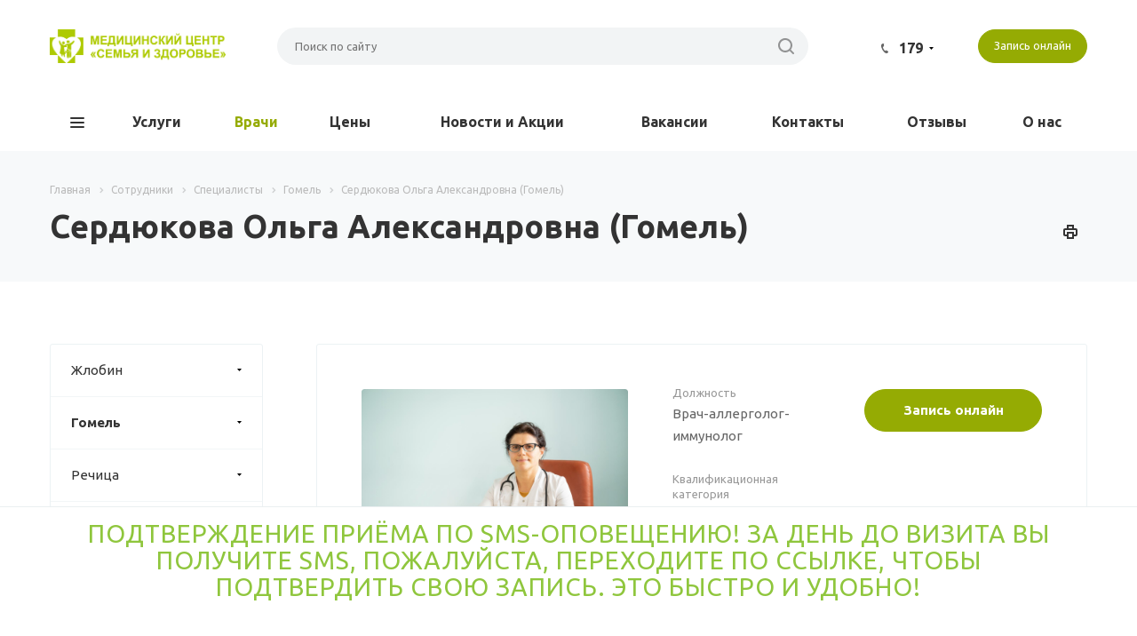

--- FILE ---
content_type: text/html; charset=UTF-8
request_url: https://f-med.by/doctors/spetsialisty-medtsentra/serdyukova-olga-aleksandrovna/
body_size: 37309
content:
<!DOCTYPE html>
<html xmlns="http://www.w3.org/1999/xhtml" xml:lang="ru" lang="ru" class="  ">
	<head>
<!-- Google tag (gtag.js) -->
<script async src="https://www.googletagmanager.com/gtag/js?id=G-0VTHZJT9P2"></script>
<script>
  window.dataLayer = window.dataLayer || [];
  function gtag(){dataLayer.push(arguments);}
  gtag('js', new Date());
  gtag('config', 'G-0VTHZJT9P2');
</script>
<!-- Yandex.Metrika counter -->
<script >
   (function(m,e,t,r,i,k,a){m[i]=m[i]||function(){(m[i].a=m[i].a||[]).push(arguments)};
   m[i].l=1*new Date();
   for (var j = 0; j < document.scripts.length; j++) {if (document.scripts[j].src === r) { return; }}
   k=e.createElement(t),a=e.getElementsByTagName(t)[0],k.async=1,k.src=r,a.parentNode.insertBefore(k,a)})
   (window, document, "script", "https://mc.yandex.ru/metrika/tag.js", "ym");
   ym(92883220, "init", {
        clickmap:true,
        trackLinks:true,
        accurateTrackBounce:true,
        webvisor:true
   });
</script>
<noscript><div><img data-lazyload class="lazy" src="[data-uri]" data-src="https://mc.yandex.ru/watch/92883220" style="position:absolute; left:-9999px;" alt="" /></div></noscript>
<!-- /Yandex.Metrika counter -->
						<title>Сердюкова Ольга Александровна (Гомель)</title>
		<meta name="viewport" content="initial-scale=1.0, width=device-width" />
		<meta name="HandheldFriendly" content="true" />
		<meta name="yes" content="yes" />
		<meta name="apple-mobile-web-app-status-bar-style" content="black" />
		<meta name="SKYPE_TOOLBAR" content="SKYPE_TOOLBAR_PARSER_COMPATIBLE" />
		<meta http-equiv="Content-Type" content="text/html; charset=UTF-8" />
<meta name="keywords" content="медицинский центр, медицинкие услуги, медицинская клиника, частный медицинский центр, платные медицинские услуги, платная поликлиника" />
<meta name="description" content="Частный медицинский центр Cемья и здоровье - Платные медицинские услуги - Цены" />
<link href="https://fonts.googleapis.com/css?family=Ubuntu:300italic,400italic,500italic,700italic,400,300,500,700subset=latin,cyrillic-ext"  rel="stylesheet" />
<link href="/bitrix/cache/css/s1/aspro-medc2/page_982bc5e24cf714a0c158a5c5a5d9637c/page_982bc5e24cf714a0c158a5c5a5d9637c_v1.css?16801811563496"  rel="stylesheet" />
<link href="/bitrix/cache/css/s1/aspro-medc2/template_8f3e3d8cb15831ee722613e440e402b8/template_8f3e3d8cb15831ee722613e440e402b8_v1.css?1680180950597654"  data-template-style="true" rel="stylesheet" />
<script>if(!window.BX)window.BX={};if(!window.BX.message)window.BX.message=function(mess){if(typeof mess==='object'){for(let i in mess) {BX.message[i]=mess[i];} return true;}};</script>
<script>(window.BX||top.BX).message({'JS_CORE_LOADING':'Загрузка...','JS_CORE_NO_DATA':'- Нет данных -','JS_CORE_WINDOW_CLOSE':'Закрыть','JS_CORE_WINDOW_EXPAND':'Развернуть','JS_CORE_WINDOW_NARROW':'Свернуть в окно','JS_CORE_WINDOW_SAVE':'Сохранить','JS_CORE_WINDOW_CANCEL':'Отменить','JS_CORE_WINDOW_CONTINUE':'Продолжить','JS_CORE_H':'ч','JS_CORE_M':'м','JS_CORE_S':'с','JSADM_AI_HIDE_EXTRA':'Скрыть лишние','JSADM_AI_ALL_NOTIF':'Показать все','JSADM_AUTH_REQ':'Требуется авторизация!','JS_CORE_WINDOW_AUTH':'Войти','JS_CORE_IMAGE_FULL':'Полный размер'});</script>
<script src="/bitrix/js/main/core/core.min.js?1680180920220366"></script>
<script>BX.setJSList(['/bitrix/js/main/core/core_ajax.js','/bitrix/js/main/core/core_promise.js','/bitrix/js/main/polyfill/promise/js/promise.js','/bitrix/js/main/loadext/loadext.js','/bitrix/js/main/loadext/extension.js','/bitrix/js/main/polyfill/promise/js/promise.js','/bitrix/js/main/polyfill/find/js/find.js','/bitrix/js/main/polyfill/includes/js/includes.js','/bitrix/js/main/polyfill/matches/js/matches.js','/bitrix/js/ui/polyfill/closest/js/closest.js','/bitrix/js/main/polyfill/fill/main.polyfill.fill.js','/bitrix/js/main/polyfill/find/js/find.js','/bitrix/js/main/polyfill/matches/js/matches.js','/bitrix/js/main/polyfill/core/dist/polyfill.bundle.js','/bitrix/js/main/core/core.js','/bitrix/js/main/polyfill/intersectionobserver/js/intersectionobserver.js','/bitrix/js/main/lazyload/dist/lazyload.bundle.js','/bitrix/js/main/polyfill/core/dist/polyfill.bundle.js','/bitrix/js/main/parambag/dist/parambag.bundle.js']);
</script>
<script>(window.BX||top.BX).message({'LANGUAGE_ID':'ru','FORMAT_DATE':'DD.MM.YYYY','FORMAT_DATETIME':'DD.MM.YYYY HH:MI:SS','COOKIE_PREFIX':'BITRIX_SM','SERVER_TZ_OFFSET':'10800','UTF_MODE':'Y','SITE_ID':'s1','SITE_DIR':'/','USER_ID':'','SERVER_TIME':'1768580331','USER_TZ_OFFSET':'0','USER_TZ_AUTO':'Y','bitrix_sessid':'9c8c770aa33510b1940f6f0aac0dfff9'});</script>
<script  src="/bitrix/cache/js/s1/aspro-medc2/kernel_main/kernel_main_v1.js?1680181684159956"></script>
<script src="/bitrix/js/main/jquery/jquery-2.2.4.min.js?168018075685578"></script>
<script src="/bitrix/js/main/ajax.min.js?159680462922194"></script>
<script>BX.setJSList(['/bitrix/js/main/core/core_fx.js','/bitrix/js/main/session.js','/bitrix/js/main/pageobject/pageobject.js','/bitrix/js/main/core/core_window.js','/bitrix/js/main/date/main.date.js','/bitrix/js/main/core/core_date.js','/bitrix/js/main/utils.js','/bitrix/templates/aspro-medc2/components/bitrix/news.detail/staff/script.js','/bitrix/templates/aspro-medc2/js/lazysizes.min.js','/bitrix/templates/aspro-medc2/js/ls.unveilhooks.min.js','/bitrix/templates/aspro-medc2/js/jquery.actual.min.js','/bitrix/templates/aspro-medc2/js/jquery.fancybox.js','/bitrix/templates/aspro-medc2/vendor/jquery.easing.js','/bitrix/templates/aspro-medc2/vendor/jquery.appear.js','/bitrix/templates/aspro-medc2/vendor/jquery.cookie.js','/bitrix/templates/aspro-medc2/vendor/bootstrap.js','/bitrix/templates/aspro-medc2/vendor/flexslider/jquery.flexslider.min.js','/bitrix/templates/aspro-medc2/vendor/jquery.validate.min.js','/bitrix/templates/aspro-medc2/js/jquery.uniform.min.js','/bitrix/templates/aspro-medc2/js/jqModal.js','/bitrix/templates/aspro-medc2/js/detectmobilebrowser.js','/bitrix/templates/aspro-medc2/js/matchMedia.js','/bitrix/templates/aspro-medc2/js/jquery.waypoints.min.js','/bitrix/templates/aspro-medc2/js/jquery.counterup.js','/bitrix/templates/aspro-medc2/js/jquery.alphanumeric.js','/bitrix/templates/aspro-medc2/js/jquery.mobile.custom.touch.min.js','/bitrix/templates/aspro-medc2/js/jquery.autoresize.js','/bitrix/templates/aspro-medc2/js/bootstrap-datetimepicker.min.js','/bitrix/templates/aspro-medc2/js/bootstrap-datetimepicker.ru.js','/bitrix/templates/aspro-medc2/js/general.js','/bitrix/templates/aspro-medc2/js/custom.js','/bitrix/templates/aspro-medc2/js/on-off-switch.js','/bitrix/components/bitrix/search.title/script.js','/bitrix/templates/aspro-medc2/components/bitrix/search.title/corp/script.js','/bitrix/templates/aspro-medc2/components/bitrix/menu/left_alt/script.js','/bitrix/templates/aspro-medc2/components/bitrix/news.list/faq-linked/script.js','/bitrix/templates/aspro-medc2/components/bitrix/search.title/fixed/script.js','/bitrix/templates/aspro-medc2/js/jquery.inputmask.bundle.min.js','/bitrix/templates/aspro-medc2/components/bitrix/subscribe.edit/footer/script.js']);</script>
<script>BX.setCSSList(['/bitrix/templates/aspro-medc2/components/bitrix/news.detail/staff/style.css','/bitrix/templates/aspro-medc2/css/bootstrap.css','/bitrix/templates/aspro-medc2/css/fonts/font-awesome/css/font-awesome.min.css','/bitrix/templates/aspro-medc2/vendor/flexslider/flexslider.css','/bitrix/templates/aspro-medc2/css/jquery.fancybox.css','/bitrix/templates/aspro-medc2/css/theme-elements.css','/bitrix/templates/aspro-medc2/css/theme-responsive.css','/bitrix/templates/aspro-medc2/css/print.css','/bitrix/templates/aspro-medc2/css/animation/animation_ext.css','/bitrix/templates/aspro-medc2/css/yandex_map.css','/bitrix/templates/aspro-medc2/css/bootstrap-datetimepicker.min.css','/bitrix/templates/.default/ajax/ajax.css','/bitrix/templates/aspro-medc2/styles.css','/bitrix/templates/aspro-medc2/template_styles.css','/bitrix/templates/aspro-medc2/css/responsive.css','/bitrix/templates/aspro-medc2/themes/CUSTOM_s1/colors.css','/bitrix/templates/aspro-medc2/css/width-4.css','/bitrix/templates/aspro-medc2/css/font-7.css','/bitrix/templates/aspro-medc2/css/custom.css']);</script>
<script>BX.message({'JS_REQUIRED':'Заполните это поле!','JS_FORMAT':'Неверный формат!','JS_FILE_EXT':'Недопустимое расширение файла!','JS_PASSWORD_COPY':'Пароли не совпадают!','JS_PASSWORD_LENGTH':'Минимум 6 символов!','JS_ERROR':'Неверно заполнено поле!','JS_FILE_SIZE':'Максимальный размер 5мб!','JS_FILE_BUTTON_NAME':'Выберите файл','JS_FILE_DEFAULT':'Прикрепите файл','JS_DATE':'Некорректная дата!','JS_DATETIME':'Некорректная дата/время!','JS_REQUIRED_LICENSES':'Согласитесь с условиями','DATE_TIME_DAYS_1':'Пн','DATE_TIME_DAYS_2':'Вт','DATE_TIME_DAYS_3':'Ср','DATE_TIME_DAYS_4':'Чт','DATE_TIME_DAYS_5':'Пт','DATE_TIME_DAYS_6':'Сб','DATE_TIME_DAYS_7':'Вс','DATE_TIME_MOUNTH_1':'Январь','DATE_TIME_MOUNTH_2':'Февраль','DATE_TIME_MOUNTH_3':'Март','DATE_TIME_MOUNTH_4':'Апрель','DATE_TIME_MOUNTH_5':'Май','DATE_TIME_MOUNTH_6':'Июнь','DATE_TIME_MOUNTH_7':'Июль','DATE_TIME_MOUNTH_8':'Август','DATE_TIME_MOUNTH_9':'Сентябрь','DATE_TIME_MOUNTH_10':'Октябрь','DATE_TIME_MOUNTH_11':'Ноябрь','DATE_TIME_MOUNTH_12':'Декабрь','DATE_TIME_TODAY':'Сегодня','S_CALLBACK':'Заказать звонок','ERROR_INCLUDE_MODULE_MEDC2_TITLE':'Ошибка подключения модуля &laquo;Аспро: Медицинский центр 2.0&raquo;','ERROR_INCLUDE_MODULE_MEDC2_TEXT':'Ошибка подключения модуля &laquo;Аспро: Медицинский центр 2.0&raquo;.<br />Пожалуйста установите модуль и повторите попытку','S_SERVICES':'Наши услуги','S_SERVICES_SHORT':'Услуги','S_TO_ALL_SERVICES':'Все услуги','S_CATALOG':'Каталог товаров','S_CATALOG_SHORT':'Каталог','S_TO_ALL_CATALOG':'Весь каталог','S_CATALOG_FAVORITES':'Наши товары','S_CATALOG_FAVORITES_SHORT':'Товары','S_NEWS':'Новости','S_TO_ALL_NEWS':'Все новости','S_COMPANY':'О компании','S_OTHER':'Прочее','S_CONTENT':'Контент','T_JS_ARTICLE':'Артикул: ','T_JS_NAME':'Наименование: ','T_JS_PRICE':'Цена: ','T_JS_QUANTITY':'Количество: ','T_JS_SUMM':'Сумма: ','FANCY_CLOSE':'Закрыть','FANCY_NEXT':'Вперед','FANCY_PREV':'Назад','CUSTOM_COLOR_CHOOSE':'Выбрать','CUSTOM_COLOR_CANCEL':'Отмена','S_MOBILE_MENU':'Меню','MEDC2_T_MENU_BACK':'Назад','MEDC2_T_MENU_CALLBACK':'Обратная связь','MEDC2_T_MENU_CONTACTS_TITLE':'Будьте на связи','TITLE_BASKET':'В корзине товаров на #SUMM#','BASKET_SUMM':'#SUMM#','EMPTY_BASKET':'пуста','TITLE_BASKET_EMPTY':'Корзина пуста','BASKET':'Корзина','SEARCH_TITLE':'Поиск','SOCIAL_TITLE':'Оставайтесь на связи','LOGIN':'Вход','MY_CABINET':'Мой кабинет','HEADER_SCHEDULE':'Время работы','SEO_TEXT':'SEO описание','COMPANY_IMG':'Картинка компании','COMPANY_TEXT':'Описание компании','RECORD_ONLINE':'Запись онлайн','RECAPTCHA_TEXT':'Подтвердите, что вы не робот','JS_RECAPTCHA_ERROR':'Пройдите проверку','S_RECORD_ONLINE':'Запись онлайн'})</script>
<script>window.lazySizesConfig = window.lazySizesConfig || {};lazySizesConfig.loadMode = 2;lazySizesConfig.expand = 100;lazySizesConfig.expFactor = 1;lazySizesConfig.hFac = 0.1;window.lazySizesConfig.lazyClass = "lazy";</script>
<link rel="shortcut icon" href="/favicon.ico?1622730585" type="image/x-icon" />
<link rel="apple-touch-icon" sizes="180x180" href="/include/apple-touch-icon.png" />
<style>.maxwidth-banner{max-width: auto;}</style>
<meta property="og:description" content="Частный медицинский центр Cемья и здоровье - Платные медицинские услуги - Цены" />
<meta property="og:image" content="https://f-med.by/upload/iblock/754/7547e322f3cf20a72ccc297b389d0839.jpg" />
<link rel="image_src" href="https://f-med.by/upload/iblock/754/7547e322f3cf20a72ccc297b389d0839.jpg"  />
<meta property="og:title" content="Сердюкова Ольга Александровна (Гомель)" />
<meta property="og:type" content="article" />
<meta property="og:url" content="https://f-med.by/doctors/spetsialisty-medtsentra/serdyukova-olga-aleksandrovna/" />
<script>;window.ww_metrics_check=false;setInterval(function(){window.ww_metrics_check=false;},5000);function ww_metrics_postcheck(){if(!window.ww_metrics_check){window.ww_metrics_check=true;let request=new XMLHttpRequest();let formData='sessid='+BX.bitrix_sessid()+'&cur_page=/doctors/spetsialisty-medtsentra/serdyukova-olga-aleksandrovna/index.php&use_chat='+window.ww_is_webchat_show;request.responseType='json';request.open('POST','/bitrix/components/webway/metrics.simple/wwcheckmetrics.php',true);request.setRequestHeader('Content-type','application/x-www-form-urlencoded');request.addEventListener('readystatechange',function(){if(request.readyState===4 && request.status===200){let data=request.response;}});request.send(formData);}};document.addEventListener('mousemove',function(){ww_metrics_postcheck();});document.addEventListener('touchmove',function(){ww_metrics_postcheck();});document.addEventListener('scroll',function(){ww_metrics_postcheck();});window.addEventListener('beforeunload',function(){window.ww_metrics_check=false;ww_metrics_postcheck();});window.ww_metrics_check=false;setInterval(function(){window.ww_metrics_check=false;},5000);document.cookie="WW_BX_USER_ID=bx0455733a0ef0746b4d66cdb8198d339b;path=/;max-age=946857600";</script>
<script  src="/bitrix/cache/js/s1/aspro-medc2/template_9b45f46c2bea95ef64437ebf0c9a6b3c/template_9b45f46c2bea95ef64437ebf0c9a6b3c_v1.js?1763470142363389"></script>
<script  src="/bitrix/cache/js/s1/aspro-medc2/page_8724b9c5c85c4b7d4013a6d071deb050/page_8724b9c5c85c4b7d4013a6d071deb050_v1.js?16801811562209"></script>
<script  src="/bitrix/cache/js/s1/aspro-medc2/default_d3438c6c71178ff82339522bd4c81b65/default_d3438c6c71178ff82339522bd4c81b65_v1.js?1680180950481"></script>
<script>var _ba = _ba || []; _ba.push(["aid", "025a70ba2450ec45ee08951645e30b8a"]); _ba.push(["host", "f-med.by"]); (function() {var ba = document.createElement("script"); ba.type = "text/javascript"; ba.async = true;ba.src = (document.location.protocol == "https:" ? "https://" : "http://") + "bitrix.info/ba.js";var s = document.getElementsByTagName("script")[0];s.parentNode.insertBefore(ba, s);})();</script>
		<script src="https://aibolit-obw.web.app/script.js"></script>
	</head>
	<body class="mheader-v1 header-v2 title-v2 with_phones with_banner ">
		<div id="panel"></div>
						<script>
		var arBasketItems = {};
		var arMedc2Options = ({
			'SITE_DIR' : '/',
			'SITE_ID' : 's1',
			'SITE_TEMPLATE_PATH' : '/bitrix/templates/aspro-medc2',
			'THEME' : ({
				'THEME_SWITCHER' : 'N',
				'BASE_COLOR' : 'CUSTOM',
				'BASE_COLOR_CUSTOM' : '95ab03',
				'TOP_MENU' : '',
				'TOP_MENU_FIXED' : 'Y',
				'COLORED_LOGO' : 'N',
				'SIDE_MENU' : 'LEFT',
				'SCROLLTOTOP_TYPE' : 'ROUND_COLOR',
				'SCROLLTOTOP_POSITION' : 'PADDING',
				'CAPTCHA_FORM_TYPE' : 'HIDE',
				'PHONE_MASK' : '+375 (99) 999-99-99',
				'VALIDATE_PHONE_MASK' : '^\+375 \(\d{2}\) \d{3}-\d{2}-\d{2}$',
				'DATE_MASK' : 'd.m.y',
				'DATE_PLACEHOLDER' : 'дд.мм.гггг чч:мм',
				'VALIDATE_DATE_MASK' : '^[0-9]{1,2}\.[0-9]{1,2}\.[0-9]{4}$',
				'DATETIME_MASK' : 'd.m.y h:s',
				'DATETIME_PLACEHOLDER' : 'дд.мм.гггг чч:мм чч:мм',
				'VALIDATE_DATETIME_MASK' : '^[0-9]{1,2}\.[0-9]{1,2}\.[0-9]{4} [0-9]{1,2}\:[0-9]{1,2}$',
				'VALIDATE_FILE_EXT' : 'png|jpg|jpeg|gif|doc|docx|xls|xlsx|txt|pdf|odt|rtf',
				'SOCIAL_VK' : '',
				'SOCIAL_FACEBOOK' : '',
				'SOCIAL_TWITTER' : '',
				'SOCIAL_YOUTUBE' : '',
				'SOCIAL_ODNOKLASSNIKI' : '',
				'SOCIAL_GOOGLEPLUS' : '',
				'BANNER_WIDTH' : 'AUTO',
				'SERVICES_INDEX' : 'Y',
				'CATALOG_INDEX' : '',
				'PORTFOLIO_INDEX' : '',
				'INSTAGRAMM_INDEX' : 'Y',
				'BIGBANNER_ANIMATIONTYPE' : 'SLIDE_VERTICAL',
				'BIGBANNER_SLIDESSHOWSPEED' : '5000',
				'BIGBANNER_ANIMATIONSPEED' : '600',
				'PARTNERSBANNER_SLIDESSHOWSPEED' : '5000',
				'PARTNERSBANNER_ANIMATIONSPEED' : '600',
				'SHOW_WARNING_BANNER' : 'Y',
				'ORDER_VIEW' : '',
				'ORDER_BASKET_VIEW' : '',
				'URL_BASKET_SECTION' : '',
				'URL_ORDER_SECTION' : '',
				'PAGE_WIDTH' : '4',
				'PAGE_CONTACTS' : '1',
				'HEADER_TYPE' : '2',
				'HEADER_TOP_LINE' : '',
				'HEADER_FIXED' : '1',
				'HEADER_MOBILE' : '1',
				'HEADER_MOBILE_MENU' : '1',
				'HEADER_MOBILE_MENU_SHOW_TYPE' : '',
				'TYPE_SEARCH' : 'fixed',
				'PAGE_TITLE' : '2',
				'INDEX_TYPE' : 'index3',
				'FOOTER_TYPE' : '1',
				'FOOTER_TYPE' : '1',
				'PRINT_BUTTON' : 'Y',
				'SHOW_SMARTFILTER' : 'Y',
				'FILTER_VIEW' : 'VERTICAL',
				'YA_GOLAS' : 'N',
				'LOGIN_EQUAL_EMAIL' : 'N',
				'YA_COUNTER_ID' : '',
				'USE_FORMS_GOALS' : 'COMMON',
				'USE_SALE_GOALS' : 'Y',
				'USE_DEBUG_GOALS' : 'N',
				'IS_BASKET_PAGE' : '',
				'IS_ORDER_PAGE' : '',
			})
		});
		</script>
		<!--'start_frame_cache_options-block'-->			<script>
				var arBasketItems = [];
			</script>
			<!--'end_frame_cache_options-block'-->												
										
				
		<div class="visible-lg visible-md title-v2">
			<header class="header-v2 canfixed">
	<div class="mega_fixed_menu">
		<div class="maxwidth-theme">
			<div class="col-md-12">
				<div class="menu-only">
					<nav class="mega-menu">
						<i class="svg svg-close"></i>
							<div class="table-menu">
		<div class="marker-nav"></div>
		<table>
			<tr>
										<td class="menu-item unvisible dropdown  ">
						<div class="wrap">
							<a class="dropdown-toggle" href="/services/">
								Услуги							</a>
															<span class="tail"></span>
								<ul class="dropdown-menu">
																													<li class=" ">
											<a href="/services/zhlobin/" title="Жлобин">Жлобин</a>
																					</li>
																													<li class=" ">
											<a href="/services/gomel/" title="Гомель">Гомель</a>
																					</li>
																													<li class=" ">
											<a href="/services/rechitsa/" title="Речица">Речица</a>
																					</li>
																													<li class=" ">
											<a href="/services/mozyr/" title="Мозырь">Мозырь</a>
																					</li>
																													<li class=" ">
											<a href="/services/svetlogorsk/" title="Светлогорск">Светлогорск</a>
																					</li>
																	</ul>
													</div>
					</td>
										<td class="menu-item unvisible dropdown  active">
						<div class="wrap">
							<a class="dropdown-toggle" href="/doctors/">
								Врачи							</a>
															<span class="tail"></span>
								<ul class="dropdown-menu">
																													<li class=" ">
											<a href="/doctors/zhlobin/" title="Жлобин">Жлобин</a>
																					</li>
																													<li class=" active">
											<a href="/doctors/spetsialisty-medtsentra/" title="Гомель">Гомель</a>
																					</li>
																													<li class=" ">
											<a href="/doctors/rechitsa/" title="Речица">Речица</a>
																					</li>
																													<li class=" ">
											<a href="/doctors/mozyr/" title="Мозырь">Мозырь</a>
																					</li>
																													<li class=" ">
											<a href="/doctors/svetlogorsk/" title="Светлогорск">Светлогорск</a>
																					</li>
																	</ul>
													</div>
					</td>
										<td class="menu-item unvisible dropdown  ">
						<div class="wrap">
							<a class="dropdown-toggle" href="/price/">
								Цены							</a>
															<span class="tail"></span>
								<ul class="dropdown-menu">
																													<li class=" ">
											<a href="/price/zhlobin/" title="Жлобин">Жлобин</a>
																					</li>
																													<li class=" ">
											<a href="/price/gomel/" title="Гомель">Гомель</a>
																					</li>
																													<li class=" ">
											<a href="/price/mozyr/" title="Мозырь">Мозырь</a>
																					</li>
																													<li class=" ">
											<a href="/price/rechitsa/" title="Речица">Речица</a>
																					</li>
																													<li class=" ">
											<a href="/price/svetlogorsk/" title="Светлогорск">Светлогорск</a>
																					</li>
																	</ul>
													</div>
					</td>
										<td class="menu-item unvisible   ">
						<div class="wrap">
							<a class="" href="/news/">
								Новости и Акции							</a>
													</div>
					</td>
										<td class="menu-item unvisible   ">
						<div class="wrap">
							<a class="" href="/company/vacancy/">
								Вакансии							</a>
													</div>
					</td>
										<td class="menu-item unvisible   ">
						<div class="wrap">
							<a class="" href="/contacts/">
								Контакты							</a>
													</div>
					</td>
										<td class="menu-item unvisible   ">
						<div class="wrap">
							<a class="" href="/company/reviews">
								Отзывы							</a>
													</div>
					</td>
										<td class="menu-item unvisible dropdown  ">
						<div class="wrap">
							<a class="dropdown-toggle" href="/company/">
								О нас							</a>
															<span class="tail"></span>
								<ul class="dropdown-menu">
																													<li class=" ">
											<a href="/company/index.php" title=""Семья и здоровье"">"Семья и здоровье"</a>
																					</li>
																													<li class=" ">
											<a href="/company/reviews/" title="Отзывы">Отзывы</a>
																					</li>
																													<li class=" ">
											<a href="/company/vacancy/" title="Вакансии">Вакансии</a>
																					</li>
																													<li class=" ">
											<a href="/partnership/partners/" title="Партнёры">Партнёры</a>
																					</li>
																													<li class=" ">
											<a href="/company/faq/" title="Правовая информация">Правовая информация</a>
																					</li>
																	</ul>
													</div>
					</td>
				<td class="dropdown js-dropdown nosave unvisible">
					<div class="wrap">
						<a class="dropdown-toggle more-items" href="#">
							<span>Ещё</span>
						</a>
						<span class="tail"></span>
						<ul class="dropdown-menu"></ul>
					</div>
				</td>
			</tr>
		</table>
	</div>

					</nav>
				</div>
			</div>
		</div>
	</div>
	<div class="logo_and_menu-row">
		<div class="logo-row">
			<div class="maxwidth-theme">
				<div class="logo-block col-md-3 col-sm-4">
					<div class="logo">
						<a href="/"><img data-lazyload class="lazy" src="[data-uri]" data-src="/upload/CMedc2/24d/24db3ba528790eec3c49977c202a6a13.png" alt="Семья и здоровье" title="Семья и здоровье" /></a>					</div>
				</div>
				<div class="col-md-4 col-lg-4 search_wrap">
					<div class="search-block inner-table-block">
				<div class="search-wrapper">
				<div id="title-search_fixed">
					<form action="/search/" class="search">
						<div class="search-input-div">
							<input class="search-input twosmallfont" id="title-search-input_fixed" type="text" name="q" value="" placeholder="Поиск по сайту" size="40" maxlength="50" autocomplete="off" />
						</div>
						<div class="search-button-div">
							<button class="btn-search" type="submit" name="s" value="Поиск по сайту" title="Поиск по сайту"><i class="svg svg-search"></i></button>
							<span class="close-block inline-search-hide"><span class="svg svg-close close-icons"></span></span>
						</div>
					</form>
				</div>
			</div>
	<script>
	var jsControl = new JCTitleSearch2({
		//'WAIT_IMAGE': '/bitrix/themes/.default/images/wait.gif',
		'AJAX_PAGE' : '/doctors/spetsialisty-medtsentra/serdyukova-olga-aleksandrovna/',
		'CONTAINER_ID': 'title-search_fixed',
		'INPUT_ID': 'title-search-input_fixed',
		'MIN_QUERY_LEN': 2
	});
</script>					</div>
				</div>
				<div class="right-icons pull-right">
					<div class="pull-right">
						<div class="wrap_icon record">
							                                								<div id="online-booking-widget__toggler" class="btn btn-default">Запись онлайн</div>
						</div>
					</div>
																<div class="pull-right">
							<div class="wrap_icon inner-table-block">
								<div class="phone-block">
																	<div class="nobg phone with_dropdown">
				<i class="svg inline  svg-inline- svg-phone" aria-hidden="true" ><svg id="Phone_small.svg" xmlns="http://www.w3.org/2000/svg" width="8" height="11" viewBox="0 0 8 11">
  <defs>
    <style>
      .cls-1 {
        fill: #666;
        fill-rule: evenodd;
      }
    </style>
  </defs>
  <path id="Shape_51_copy_11" data-name="Shape 51 copy 11" class="cls-1" d="M1239.82,68.651a19.725,19.725,0,0,0,1.87,1.081,0.557,0.557,0,0,1,.28.758l-0.11.382a0.859,0.859,0,0,1-.51.643,3.844,3.844,0,0,1-1.34.488c-1.29.028-2.44-1.081-3.24-2.007a11.824,11.824,0,0,1-2.3-4.042c-0.4-1.164-.77-2.718-0.11-3.837a3.912,3.912,0,0,1,1.1-.935,0.847,0.847,0,0,1,.8-0.124l0.38,0.1a0.559,0.559,0,0,1,.49.64c0,0.849-.02,1.459.01,2.158,0.01,0.29-.1.33-0.36,0.433-0.16.066-.28,0.114-0.41,0.164a0.507,0.507,0,0,0-.41.621,7.587,7.587,0,0,0,.8,2.135,7.693,7.693,0,0,0,1.43,1.77,0.5,0.5,0,0,0,.74-0.046c0.1-.087.21-0.169,0.34-0.281,0.22-.175.31-0.242,0.55-0.1h0Z" transform="translate(-1234 -61)"/>
</svg>
</i>				<a href="tel:179">179</a>
									<div class="dropdown">
						<div class="wrap">
																							<div class="more_phone"><a href="tel:160">160</a></div>
													</div>
					</div>
							</div>
																	</div>
							</div>
						</div>
									</div>
			</div>
		</div>	</div>
	<div class="menu-row appendDown">
		<div class="maxwidth-theme">
			<div class="col-md-12">
				<div class="menu-only">
					<div class="burger pull-left fill_theme_hover"><i class="svg inline  svg-inline-burger" aria-hidden="true" ><svg id="Burger_white.svg" xmlns="http://www.w3.org/2000/svg" width="16" height="12" viewBox="0 0 16 12">
  <defs>
    <style>
      .cls-1 {
        fill: #fff;
        fill-rule: evenodd;
      }
    </style>
  </defs>
  <path id="Rounded_Rectangle_81_copy_2" data-name="Rounded Rectangle 81 copy 2" class="cls-1" d="M279,149H265a1,1,0,0,1-1-1h0a1,1,0,0,1,1-1h14a1,1,0,0,1,1,1h0A1,1,0,0,1,279,149Zm0-5H265a1,1,0,1,1,0-2h14A1,1,0,1,1,279,144Zm0-5H265a1,1,0,1,1,0-2h14A1,1,0,1,1,279,139Z" transform="translate(-264 -137)"/>
</svg>
</i></div>
					<nav class="mega-menu sliced">
							<div class="table-menu">
		<div class="marker-nav"></div>
		<table>
			<tr>
										<td class="menu-item unvisible dropdown  ">
						<div class="wrap">
							<a class="dropdown-toggle" href="/services/">
								Услуги							</a>
															<span class="tail"></span>
								<ul class="dropdown-menu">
																													<li class=" ">
											<a href="/services/zhlobin/" title="Жлобин">Жлобин</a>
																					</li>
																													<li class=" ">
											<a href="/services/gomel/" title="Гомель">Гомель</a>
																					</li>
																													<li class=" ">
											<a href="/services/rechitsa/" title="Речица">Речица</a>
																					</li>
																													<li class=" ">
											<a href="/services/mozyr/" title="Мозырь">Мозырь</a>
																					</li>
																													<li class=" ">
											<a href="/services/svetlogorsk/" title="Светлогорск">Светлогорск</a>
																					</li>
																	</ul>
													</div>
					</td>
										<td class="menu-item unvisible dropdown  active">
						<div class="wrap">
							<a class="dropdown-toggle" href="/doctors/">
								Врачи							</a>
															<span class="tail"></span>
								<ul class="dropdown-menu">
																													<li class=" ">
											<a href="/doctors/zhlobin/" title="Жлобин">Жлобин</a>
																					</li>
																													<li class=" active">
											<a href="/doctors/spetsialisty-medtsentra/" title="Гомель">Гомель</a>
																					</li>
																													<li class=" ">
											<a href="/doctors/rechitsa/" title="Речица">Речица</a>
																					</li>
																													<li class=" ">
											<a href="/doctors/mozyr/" title="Мозырь">Мозырь</a>
																					</li>
																													<li class=" ">
											<a href="/doctors/svetlogorsk/" title="Светлогорск">Светлогорск</a>
																					</li>
																	</ul>
													</div>
					</td>
										<td class="menu-item unvisible dropdown  ">
						<div class="wrap">
							<a class="dropdown-toggle" href="/price/">
								Цены							</a>
															<span class="tail"></span>
								<ul class="dropdown-menu">
																													<li class=" ">
											<a href="/price/zhlobin/" title="Жлобин">Жлобин</a>
																					</li>
																													<li class=" ">
											<a href="/price/gomel/" title="Гомель">Гомель</a>
																					</li>
																													<li class=" ">
											<a href="/price/mozyr/" title="Мозырь">Мозырь</a>
																					</li>
																													<li class=" ">
											<a href="/price/rechitsa/" title="Речица">Речица</a>
																					</li>
																													<li class=" ">
											<a href="/price/svetlogorsk/" title="Светлогорск">Светлогорск</a>
																					</li>
																	</ul>
													</div>
					</td>
										<td class="menu-item unvisible   ">
						<div class="wrap">
							<a class="" href="/news/">
								Новости и Акции							</a>
													</div>
					</td>
										<td class="menu-item unvisible   ">
						<div class="wrap">
							<a class="" href="/company/vacancy/">
								Вакансии							</a>
													</div>
					</td>
										<td class="menu-item unvisible   ">
						<div class="wrap">
							<a class="" href="/contacts/">
								Контакты							</a>
													</div>
					</td>
										<td class="menu-item unvisible   ">
						<div class="wrap">
							<a class="" href="/company/reviews">
								Отзывы							</a>
													</div>
					</td>
										<td class="menu-item unvisible dropdown  ">
						<div class="wrap">
							<a class="dropdown-toggle" href="/company/">
								О нас							</a>
															<span class="tail"></span>
								<ul class="dropdown-menu">
																													<li class=" ">
											<a href="/company/index.php" title=""Семья и здоровье"">"Семья и здоровье"</a>
																					</li>
																													<li class=" ">
											<a href="/company/reviews/" title="Отзывы">Отзывы</a>
																					</li>
																													<li class=" ">
											<a href="/company/vacancy/" title="Вакансии">Вакансии</a>
																					</li>
																													<li class=" ">
											<a href="/partnership/partners/" title="Партнёры">Партнёры</a>
																					</li>
																													<li class=" ">
											<a href="/company/faq/" title="Правовая информация">Правовая информация</a>
																					</li>
																	</ul>
													</div>
					</td>
				<td class="dropdown js-dropdown nosave unvisible">
					<div class="wrap">
						<a class="dropdown-toggle more-items" href="#">
							<span>Ещё</span>
						</a>
						<span class="tail"></span>
						<ul class="dropdown-menu"></ul>
					</div>
				</td>
			</tr>
		</table>
	</div>

					</nav>
				</div>
			</div>
		</div>
	</div>
	<div class="line-row visible-xs"></div>
</header>		</div>
					<div id="headerfixed">
				<div class="maxwidth-theme">
	<div class="logo-row v1 row margin0">
		<div class="pull-left">
			<div class="inner-table-block logo-block">
				<div class="burger pull-left fill_theme_hover"><i class="svg inline  svg-inline-burger" aria-hidden="true" ><svg id="Burger_white.svg" xmlns="http://www.w3.org/2000/svg" width="16" height="12" viewBox="0 0 16 12">
  <defs>
    <style>
      .cls-1 {
        fill: #fff;
        fill-rule: evenodd;
      }
    </style>
  </defs>
  <path id="Rounded_Rectangle_81_copy_2" data-name="Rounded Rectangle 81 copy 2" class="cls-1" d="M279,149H265a1,1,0,0,1-1-1h0a1,1,0,0,1,1-1h14a1,1,0,0,1,1,1h0A1,1,0,0,1,279,149Zm0-5H265a1,1,0,1,1,0-2h14A1,1,0,1,1,279,144Zm0-5H265a1,1,0,1,1,0-2h14A1,1,0,1,1,279,139Z" transform="translate(-264 -137)"/>
</svg>
</i></div>
				<div class="logo">
					<a href="/"><img data-lazyload class="lazy" src="[data-uri]" data-src="/upload/CMedc2/24d/24db3ba528790eec3c49977c202a6a13.png" alt="Семья и здоровье" title="Семья и здоровье" /></a>				</div>
			</div>
		</div>
				<div class="pull-left col-md-5 hidden-sm hidden-xs search animation-width">
			<div class="inner-table-block">
							</div>
		</div>
		<div class="right-icons pull-right">
						<div class="pull-right">
				<div class="inner-table-block">
					                    					<div class="btn btn-default online-booking-widget__toggler">Запись онлайн</div>
				</div>
			</div>
			<div class="pull-right logo_and_menu-row">
				<div class="inner-table-block phones">
													<div class="nobg phone with_dropdown">
				<i class="svg inline  svg-inline- svg-phone" aria-hidden="true" ><svg id="Phone_small.svg" xmlns="http://www.w3.org/2000/svg" width="8" height="11" viewBox="0 0 8 11">
  <defs>
    <style>
      .cls-1 {
        fill: #666;
        fill-rule: evenodd;
      }
    </style>
  </defs>
  <path id="Shape_51_copy_11" data-name="Shape 51 copy 11" class="cls-1" d="M1239.82,68.651a19.725,19.725,0,0,0,1.87,1.081,0.557,0.557,0,0,1,.28.758l-0.11.382a0.859,0.859,0,0,1-.51.643,3.844,3.844,0,0,1-1.34.488c-1.29.028-2.44-1.081-3.24-2.007a11.824,11.824,0,0,1-2.3-4.042c-0.4-1.164-.77-2.718-0.11-3.837a3.912,3.912,0,0,1,1.1-.935,0.847,0.847,0,0,1,.8-0.124l0.38,0.1a0.559,0.559,0,0,1,.49.64c0,0.849-.02,1.459.01,2.158,0.01,0.29-.1.33-0.36,0.433-0.16.066-.28,0.114-0.41,0.164a0.507,0.507,0,0,0-.41.621,7.587,7.587,0,0,0,.8,2.135,7.693,7.693,0,0,0,1.43,1.77,0.5,0.5,0,0,0,.74-0.046c0.1-.087.21-0.169,0.34-0.281,0.22-.175.31-0.242,0.55-0.1h0Z" transform="translate(-1234 -61)"/>
</svg>
</i>				<a href="tel:179">179</a>
									<div class="dropdown">
						<div class="wrap">
																							<div class="more_phone"><a href="tel:160">160</a></div>
													</div>
					</div>
							</div>
													</div>
			</div>
		</div>
	</div>
</div>			</div>
		<div id="mobileheader" class="visible-xs visible-sm">
			<div class="mobileheader-v1">
	<div class="burger pull-left">
		<i class="svg inline  svg-inline-burger" aria-hidden="true" ><svg id="Burger_white.svg" xmlns="http://www.w3.org/2000/svg" width="16" height="12" viewBox="0 0 16 12">
  <defs>
    <style>
      .cls-1 {
        fill: #fff;
        fill-rule: evenodd;
      }
    </style>
  </defs>
  <path id="Rounded_Rectangle_81_copy_2" data-name="Rounded Rectangle 81 copy 2" class="cls-1" d="M279,149H265a1,1,0,0,1-1-1h0a1,1,0,0,1,1-1h14a1,1,0,0,1,1,1h0A1,1,0,0,1,279,149Zm0-5H265a1,1,0,1,1,0-2h14A1,1,0,1,1,279,144Zm0-5H265a1,1,0,1,1,0-2h14A1,1,0,1,1,279,139Z" transform="translate(-264 -137)"/>
</svg>
</i>		<i class="svg svg-close black lg"></i>
	</div>
	<div class="right-icons pull-right">
		<div class="pull-right">
			<div class="wrap_icon">
				<button class="top-btn inline-search-show nobg twosmallfont">
					<i class="svg inline  svg-inline- svg-search" aria-hidden="true" ><svg id="Search_white.svg" xmlns="http://www.w3.org/2000/svg" width="18.06" height="18.031" viewBox="0 0 18.06 18.031">
  <defs>
    <style>
      .cls-1 {
        fill: #fff;
        fill-rule: evenodd;
      }
    </style>
  </defs>
  <path id="Rounded_Rectangle_115_copy_8" data-name="Rounded Rectangle 115 copy 8" class="cls-1" d="M1765.76,179.724a1.006,1.006,0,0,1-1.42,0l-3.42-3.423a8.019,8.019,0,1,1,1.41-1.419l3.43,3.428A1,1,0,0,1,1765.76,179.724ZM1756,164a6,6,0,1,0,6,6A6,6,0,0,0,1756,164Z" transform="translate(-1748 -162)"/>
</svg>
</i>				</button>
			</div>
		</div>
			</div>
	<div class="logo-block">
		<div class="logo">
			<a href="/"><img data-lazyload class="lazy" src="[data-uri]" data-src="/upload/CMedc2/24d/24db3ba528790eec3c49977c202a6a13.png" alt="Семья и здоровье" title="Семья и здоровье" /></a>		</div>
	</div>
</div>			<div id="mobilemenu" class="leftside">
				<div class="mobilemenu-v1 scroller">
	<div class="wrap">
			<div class="menu top">
		<ul class="top">
															<li>
					<a class="dark-color parent" href="/services/" title="Услуги">
						<span>Услуги</span>
													<span class="arrow"><i class="svg svg_triangle_right"></i></span>
											</a>
											<ul class="dropdown">
							<li class="menu_back"><a href="" class="dark-color" rel="nofollow"><i class="svg svg-arrow-right"></i>Назад</a></li>
							<li class="menu_title"><a class="dark-color" href="/services/">Услуги</a></li>
																															<li>
									<a class="dark-color parent" href="/services/zhlobin/" title="Жлобин">
										<span>Жлобин</span>
																					<span class="arrow"><i class="svg svg_triangle_right"></i></span>
																			</a>
																			<ul class="dropdown">
											<li class="menu_back"><a href="" class="dark-color" rel="nofollow"><i class="svg svg-arrow-right"></i>Назад</a></li>
											<li class="menu_title"><a class="dark-color" href="/services/zhlobin/">Жлобин</a></li>
																																															<li>
													<a class="dark-color parent" href="/services/zhlobin/vzrosloe-otdelenie/" title="Взрослое отделение">
														<span>Взрослое отделение</span>
																													<span class="arrow"><i class="svg svg_triangle_right"></i></span>
																											</a>
																											<ul class="dropdown">
															<li class="menu_back"><a href="" class="dark-color" rel="nofollow"><i class="svg svg-arrow-right"></i>Назад</a></li>
															<li class="menu_title">Взрослое отделение</li>
																															<li>
																	<a class="dark-color" href="/services/zhlobin/vzrosloe-otdelenie/bolnichnye-listy-i-spravki-o-netrudosposbonosti/" title="Больничные листы и справки о нетрудоспособности">
																		<span>Больничные листы и справки о нетрудоспособности</span>
																	</a>
																</li>
																															<li>
																	<a class="dark-color" href="/services/zhlobin/vzrosloe-otdelenie/ginekologiya/" title="Гинекология">
																		<span>Гинекология</span>
																	</a>
																</li>
																															<li>
																	<a class="dark-color" href="/services/zhlobin/vzrosloe-otdelenie/zabor-analizov-krovi-i-mochi/" title="Забор анализов (крови и мочи)">
																		<span>Забор анализов (крови и мочи)</span>
																	</a>
																</li>
																															<li>
																	<a class="dark-color" href="/services/zhlobin/vzrosloe-otdelenie/kardiologiya/" title="Кардиология">
																		<span>Кардиология</span>
																	</a>
																</li>
																															<li>
																	<a class="dark-color" href="/services/zhlobin/vzrosloe-otdelenie/massazh/" title="Массаж">
																		<span>Массаж</span>
																	</a>
																</li>
																															<li>
																	<a class="dark-color" href="/services/zhlobin/vzrosloe-otdelenie/nevrologiya/" title="Неврология">
																		<span>Неврология</span>
																	</a>
																</li>
																															<li>
																	<a class="dark-color" href="/services/zhlobin/vzrosloe-otdelenie/onkologiya/" title="Онкология">
																		<span>Онкология</span>
																	</a>
																</li>
																															<li>
																	<a class="dark-color" href="/services/zhlobin/vzrosloe-otdelenie/otorinolaringologiya/" title="Оториноларингология">
																		<span>Оториноларингология</span>
																	</a>
																</li>
																															<li>
																	<a class="dark-color" href="/services/zhlobin/vzrosloe-otdelenie/Oftalmologiya/" title="Офтальмология">
																		<span>Офтальмология</span>
																	</a>
																</li>
																															<li>
																	<a class="dark-color" href="/services/zhlobin/vzrosloe-otdelenie/protsedurnyy-kabinet-i-dnevnoy-statsionar/" title="Процедурный кабинет и дневной стационар">
																		<span>Процедурный кабинет и дневной стационар</span>
																	</a>
																</li>
																															<li>
																	<a class="dark-color" href="/services/zhlobin/vzrosloe-otdelenie/stomatologiya-ortodonticheskaya/" title="Стоматология ортодонтическая">
																		<span>Стоматология ортодонтическая</span>
																	</a>
																</li>
																															<li>
																	<a class="dark-color" href="/services/zhlobin/vzrosloe-otdelenie/stomatologiya-terapevticheskaya/" title="Стоматология терапевтическая">
																		<span>Стоматология терапевтическая</span>
																	</a>
																</li>
																															<li>
																	<a class="dark-color" href="/services/zhlobin/vzrosloe-otdelenie/terapiya/" title="Терапия">
																		<span>Терапия</span>
																	</a>
																</li>
																															<li>
																	<a class="dark-color" href="/services/zhlobin/vzrosloe-otdelenie/travmatologiya-ortopediya/" title="Ортопедия">
																		<span>Ортопедия</span>
																	</a>
																</li>
																															<li>
																	<a class="dark-color" href="/services/zhlobin/vzrosloe-otdelenie/ultrazvukovaya-diagnostika/" title="Ультразвуковая диагностика">
																		<span>Ультразвуковая диагностика</span>
																	</a>
																</li>
																															<li>
																	<a class="dark-color" href="/services/zhlobin/vzrosloe-otdelenie/urologiya/" title="Урология">
																		<span>Урология</span>
																	</a>
																</li>
																															<li>
																	<a class="dark-color" href="/services/zhlobin/vzrosloe-otdelenie/funktsionalnaya-diagnostika/" title="Функциональная диагностика">
																		<span>Функциональная диагностика</span>
																	</a>
																</li>
																															<li>
																	<a class="dark-color" href="/services/zhlobin/vzrosloe-otdelenie/khirurgiya/" title="Хирургия">
																		<span>Хирургия</span>
																	</a>
																</li>
																															<li>
																	<a class="dark-color" href="/services/zhlobin/vzrosloe-otdelenie/endokrinologiya/" title="Эндокринология">
																		<span>Эндокринология</span>
																	</a>
																</li>
																															<li>
																	<a class="dark-color" href="/services/zhlobin/vzrosloe-otdelenie/kosmeticheskie-uslugi/" title="Косметические услуги">
																		<span>Косметические услуги</span>
																	</a>
																</li>
																															<li>
																	<a class="dark-color" href="/services/zhlobin/vzrosloe-otdelenie/psikhologiya/" title="Психологическая помощь">
																		<span>Психологическая помощь</span>
																	</a>
																</li>
																													</ul>
																									</li>
																																															<li>
													<a class="dark-color parent" href="/services/zhlobin/detskie-spetsialisty/" title="Детское отделение">
														<span>Детское отделение</span>
																													<span class="arrow"><i class="svg svg_triangle_right"></i></span>
																											</a>
																											<ul class="dropdown">
															<li class="menu_back"><a href="" class="dark-color" rel="nofollow"><i class="svg svg-arrow-right"></i>Назад</a></li>
															<li class="menu_title">Детское отделение</li>
																															<li>
																	<a class="dark-color" href="/services/zhlobin/detskie-spetsialisty/bolnichnye-listy-po-ukhodu-za-rebenkom-i-spravki-o-netrudosposobnosti/" title="Больничные листы по уходу за ребенком и справки о нетрудоспособности">
																		<span>Больничные листы по уходу за ребенком и справки о нетрудоспособности</span>
																	</a>
																</li>
																															<li>
																	<a class="dark-color" href="/services/zhlobin/detskie-spetsialisty/ginekologiya/" title="Гинекология">
																		<span>Гинекология</span>
																	</a>
																</li>
																															<li>
																	<a class="dark-color" href="/services/zhlobin/detskie-spetsialisty/zabor-analizov/" title="Забор анализов">
																		<span>Забор анализов</span>
																	</a>
																</li>
																															<li>
																	<a class="dark-color" href="/services/zhlobin/detskie-spetsialisty/kardiologiya/" title="Кардиология">
																		<span>Кардиология</span>
																	</a>
																</li>
																															<li>
																	<a class="dark-color" href="/services/zhlobin/detskie-spetsialisty/massazh/" title="Массаж">
																		<span>Массаж</span>
																	</a>
																</li>
																															<li>
																	<a class="dark-color" href="/services/zhlobin/detskie-spetsialisty/onkologiya/" title="Онкология">
																		<span>Онкология</span>
																	</a>
																</li>
																															<li>
																	<a class="dark-color" href="/services/zhlobin/detskie-spetsialisty/kardiologiya/" title="Оториноларингология">
																		<span>Оториноларингология</span>
																	</a>
																</li>
																															<li>
																	<a class="dark-color" href="/services/zhlobin/detskie-spetsialisty/oftalmologiya/" title="Офтальмология">
																		<span>Офтальмология</span>
																	</a>
																</li>
																															<li>
																	<a class="dark-color" href="/services/zhlobin/detskie-spetsialisty/pediatriya/" title="Педиатрия">
																		<span>Педиатрия</span>
																	</a>
																</li>
																															<li>
																	<a class="dark-color" href="/services/zhlobin/detskie-spetsialisty/podgotovka-rebenka-k-poseshcheniyu-vracha/" title="Подготовка ребенка к посещению врача">
																		<span>Подготовка ребенка к посещению врача</span>
																	</a>
																</li>
																															<li>
																	<a class="dark-color" href="/services/zhlobin/detskie-spetsialisty/stomatologiya-ortodonticheskaya/" title="Стоматология ортодонтическая">
																		<span>Стоматология ортодонтическая</span>
																	</a>
																</li>
																															<li>
																	<a class="dark-color" href="/services/zhlobin/detskie-spetsialisty/stomatologiya-terapevticheskaya/" title="Стоматология терапевтическая">
																		<span>Стоматология терапевтическая</span>
																	</a>
																</li>
																															<li>
																	<a class="dark-color" href="/services/zhlobin/detskie-spetsialisty/travmatologiya-ortopediya/" title="Ортопедия">
																		<span>Ортопедия</span>
																	</a>
																</li>
																															<li>
																	<a class="dark-color" href="/services/zhlobin/detskie-spetsialisty/ultrazvukovaya-diagnostika/" title="Ультразвуковая диагностика">
																		<span>Ультразвуковая диагностика</span>
																	</a>
																</li>
																															<li>
																	<a class="dark-color" href="/services/zhlobin/detskie-spetsialisty/urologiya/" title="Урология">
																		<span>Урология</span>
																	</a>
																</li>
																															<li>
																	<a class="dark-color" href="/services/zhlobin/detskie-spetsialisty/funktsionalnaya-diagnostika/" title="Функциональная диагностика">
																		<span>Функциональная диагностика</span>
																	</a>
																</li>
																															<li>
																	<a class="dark-color" href="/services/zhlobin/detskie-spetsialisty/khirurgiya/" title="Хирургия">
																		<span>Хирургия</span>
																	</a>
																</li>
																															<li>
																	<a class="dark-color" href="/services/zhlobin/detskie-spetsialisty/endokrinologiya/" title="Эндокринология">
																		<span>Эндокринология</span>
																	</a>
																</li>
																															<li>
																	<a class="dark-color" href="/services/zhlobin/detskie-spetsialisty/psikhologiya/" title="Психологическая помощь">
																		<span>Психологическая помощь</span>
																	</a>
																</li>
																													</ul>
																									</li>
																					</ul>
																	</li>
																															<li>
									<a class="dark-color parent" href="/services/gomel/" title="Гомель">
										<span>Гомель</span>
																					<span class="arrow"><i class="svg svg_triangle_right"></i></span>
																			</a>
																			<ul class="dropdown">
											<li class="menu_back"><a href="" class="dark-color" rel="nofollow"><i class="svg svg-arrow-right"></i>Назад</a></li>
											<li class="menu_title"><a class="dark-color" href="/services/gomel/">Гомель</a></li>
																																															<li>
													<a class="dark-color" href="/services/gomel/allergologiya/" title="Аллергология">
														<span>Аллергология</span>
																											</a>
																									</li>
																																															<li>
													<a class="dark-color" href="/services/gomel/ginekologiya/" title="Гинекология">
														<span>Гинекология</span>
																											</a>
																									</li>
																																															<li>
													<a class="dark-color" href="/services/gomel/dietologiya/" title="Диетология">
														<span>Диетология</span>
																											</a>
																									</li>
																																															<li>
													<a class="dark-color" href="/services/gomel/dermatologiya/" title="Дерматология">
														<span>Дерматология</span>
																											</a>
																									</li>
																																															<li>
													<a class="dark-color" href="/services/gomel/zabor-analizov-krovi-i-mochi/" title="Забор анализов (крови и мочи)">
														<span>Забор анализов (крови и мочи)</span>
																											</a>
																									</li>
																																															<li>
													<a class="dark-color" href="/services/gomel/kardiologiya/" title="Кардиология">
														<span>Кардиология</span>
																											</a>
																									</li>
																																															<li>
													<a class="dark-color" href="/services/gomel/lazernaya-epilyatsiya/" title="Лазерная эпиляция">
														<span>Лазерная эпиляция</span>
																											</a>
																									</li>
																																															<li>
													<a class="dark-color" href="/services/gomel/kosmetologiya/" title="Косметология">
														<span>Косметология</span>
																											</a>
																									</li>
																																															<li>
													<a class="dark-color" href="/services/gomel/onkologiya-mammologiya/" title="Онкология / Маммология">
														<span>Онкология / Маммология</span>
																											</a>
																									</li>
																																															<li>
													<a class="dark-color" href="/services/gomel/nevrologiya/" title="Неврология">
														<span>Неврология</span>
																											</a>
																									</li>
																																															<li>
													<a class="dark-color" href="/services/gomel/otorinolaringologiya/" title="Оториноларингология">
														<span>Оториноларингология</span>
																											</a>
																									</li>
																																															<li>
													<a class="dark-color" href="/services/gomel/oftalmologiya/" title="Офтальмология">
														<span>Офтальмология</span>
																											</a>
																									</li>
																																															<li>
													<a class="dark-color" href="/services/gomel/psikhologgicheskaya-pomoshch-/" title="Психологическая помощь ">
														<span>Психологическая помощь </span>
																											</a>
																									</li>
																																															<li>
													<a class="dark-color" href="/services/gomel/terapiya/" title="Терапия">
														<span>Терапия</span>
																											</a>
																									</li>
																																															<li>
													<a class="dark-color" href="/services/gomel/ultrazvukovaya-diagnostika/" title="Ультразвуковая диагностика">
														<span>Ультразвуковая диагностика</span>
																											</a>
																									</li>
																																															<li>
													<a class="dark-color" href="/services/gomel/travmatologiya-ortopediya/" title="Ортопедия">
														<span>Ортопедия</span>
																											</a>
																									</li>
																																															<li>
													<a class="dark-color" href="/services/gomel/urologiya/" title="Урология">
														<span>Урология</span>
																											</a>
																									</li>
																																															<li>
													<a class="dark-color" href="/services/gomel/funktsionalnaya-diagnostika/" title="Функциональная диагностика">
														<span>Функциональная диагностика</span>
																											</a>
																									</li>
																																															<li>
													<a class="dark-color" href="/services/gomel/endokrinologiya/" title="Эндокринология">
														<span>Эндокринология</span>
																											</a>
																									</li>
																																															<li>
													<a class="dark-color" href="/services/gomel/khirurgiya/" title="Хирургия">
														<span>Хирургия</span>
																											</a>
																									</li>
																					</ul>
																	</li>
																															<li>
									<a class="dark-color parent" href="/services/rechitsa/" title="Речица">
										<span>Речица</span>
																					<span class="arrow"><i class="svg svg_triangle_right"></i></span>
																			</a>
																			<ul class="dropdown">
											<li class="menu_back"><a href="" class="dark-color" rel="nofollow"><i class="svg svg-arrow-right"></i>Назад</a></li>
											<li class="menu_title"><a class="dark-color" href="/services/rechitsa/">Речица</a></li>
																																															<li>
													<a class="dark-color" href="/services/rechitsa/terapiya/" title="Терапия">
														<span>Терапия</span>
																											</a>
																									</li>
																																															<li>
													<a class="dark-color" href="/services/rechitsa/endokrinologiya/" title="Эндокринология">
														<span>Эндокринология</span>
																											</a>
																									</li>
																																															<li>
													<a class="dark-color" href="/services/rechitsa/funktsionalnaya-diagnostika/" title="Функциональная диагностика">
														<span>Функциональная диагностика</span>
																											</a>
																									</li>
																																															<li>
													<a class="dark-color" href="/services/rechitsa/kardiologiya/" title="Кардиология">
														<span>Кардиология</span>
																											</a>
																									</li>
																																															<li>
													<a class="dark-color" href="/services/rechitsa/nevrologiya/" title="Неврология">
														<span>Неврология</span>
																											</a>
																									</li>
																																															<li>
													<a class="dark-color" href="/services/rechitsa/ortopediya/" title="Ортопедия">
														<span>Ортопедия</span>
																											</a>
																									</li>
																																															<li>
													<a class="dark-color" href="/services/rechitsa/oftalmologiya/" title="Офтальмология">
														<span>Офтальмология</span>
																											</a>
																									</li>
																																															<li>
													<a class="dark-color" href="/services/rechitsa/otorinolaringologiya/" title="Оториноларингология">
														<span>Оториноларингология</span>
																											</a>
																									</li>
																																															<li>
													<a class="dark-color" href="/services/rechitsa/ultrazvukovaya-diagnostika/" title="Ультразвуковая диагностика">
														<span>Ультразвуковая диагностика</span>
																											</a>
																									</li>
																																															<li>
													<a class="dark-color" href="/services/rechitsa/ginekologiya/" title="Гинекология">
														<span>Гинекология</span>
																											</a>
																									</li>
																					</ul>
																	</li>
																															<li>
									<a class="dark-color parent" href="/services/mozyr/" title="Мозырь">
										<span>Мозырь</span>
																					<span class="arrow"><i class="svg svg_triangle_right"></i></span>
																			</a>
																			<ul class="dropdown">
											<li class="menu_back"><a href="" class="dark-color" rel="nofollow"><i class="svg svg-arrow-right"></i>Назад</a></li>
											<li class="menu_title"><a class="dark-color" href="/services/mozyr/">Мозырь</a></li>
																																															<li>
													<a class="dark-color" href="/services/mozyr/anesteziologiya/" title="Анестезиология">
														<span>Анестезиология</span>
																											</a>
																									</li>
																																															<li>
													<a class="dark-color" href="/services/mozyr/ginekologiya/" title="Гинекология">
														<span>Гинекология</span>
																											</a>
																									</li>
																																															<li>
													<a class="dark-color" href="/services/mozyr/dermatologiya/" title="Дерматология">
														<span>Дерматология</span>
																											</a>
																									</li>
																																															<li>
													<a class="dark-color" href="/services/mozyr/laboratornaya-diagnostika/" title="Забор анализов (крови и мочи)">
														<span>Забор анализов (крови и мочи)</span>
																											</a>
																									</li>
																																															<li>
													<a class="dark-color" href="/services/mozyr/kardiologiya/" title="Кардиология">
														<span>Кардиология</span>
																											</a>
																									</li>
																																															<li>
													<a class="dark-color" href="/services/mozyr/kosmetologiya/" title="Косметология">
														<span>Косметология</span>
																											</a>
																									</li>
																																															<li>
													<a class="dark-color" href="/services/mozyr/nevrologiya/" title="Неврология">
														<span>Неврология</span>
																											</a>
																									</li>
																																															<li>
													<a class="dark-color" href="/services/mozyr/onkologiya-mammologiya/" title="Онкология, маммология">
														<span>Онкология, маммология</span>
																											</a>
																									</li>
																																															<li>
													<a class="dark-color" href="/services/mozyr/otorinolaringologiya/" title="Оториноларингология">
														<span>Оториноларингология</span>
																											</a>
																									</li>
																																															<li>
													<a class="dark-color" href="/services/mozyr/oftalmologiya/" title="Офтальмология">
														<span>Офтальмология</span>
																											</a>
																									</li>
																																															<li>
													<a class="dark-color" href="/services/mozyr/pediatr/" title="Педиатрия">
														<span>Педиатрия</span>
																											</a>
																									</li>
																																															<li>
													<a class="dark-color" href="/services/mozyr/surdologiya/" title="Сурдология">
														<span>Сурдология</span>
																											</a>
																									</li>
																																															<li>
													<a class="dark-color" href="/services/mozyr/terapiya/" title="Терапия">
														<span>Терапия</span>
																											</a>
																									</li>
																																															<li>
													<a class="dark-color" href="/services/mozyr/travmatologiya-ortopediya/" title="Ортопедия">
														<span>Ортопедия</span>
																											</a>
																									</li>
																																															<li>
													<a class="dark-color" href="/services/mozyr/urologiya/" title="Урология">
														<span>Урология</span>
																											</a>
																									</li>
																																															<li>
													<a class="dark-color" href="/services/mozyr/ultrazvukovaya-diagnostika/" title="Ультразвуковая диагностика">
														<span>Ультразвуковая диагностика</span>
																											</a>
																									</li>
																																															<li>
													<a class="dark-color" href="/services/mozyr/funktsionalnaya-diagnostika/" title="Функциональная диагностика">
														<span>Функциональная диагностика</span>
																											</a>
																									</li>
																																															<li>
													<a class="dark-color" href="/services/mozyr/khirurgiya/" title="Хирургия">
														<span>Хирургия</span>
																											</a>
																									</li>
																																															<li>
													<a class="dark-color" href="/services/mozyr/rentgen-diagnostika-v-mozyre/" title="Цифровая рентгенологическая диагностика (Рентген)">
														<span>Цифровая рентгенологическая диагностика (Рентген)</span>
																											</a>
																									</li>
																																															<li>
													<a class="dark-color" href="/services/mozyr/endokrinologiya/" title="Эндокринология">
														<span>Эндокринология</span>
																											</a>
																									</li>
																																															<li>
													<a class="dark-color" href="/services/mozyr/endoskopiya/" title="Эндоскопия">
														<span>Эндоскопия</span>
																											</a>
																									</li>
																																															<li>
													<a class="dark-color" href="/services/mozyr/endovenozno-lazernaya-koagulyatsiya-evlk/" title="Эндовенозно лазерная коагуляция (ЭВЛК)">
														<span>Эндовенозно лазерная коагуляция (ЭВЛК)</span>
																											</a>
																									</li>
																					</ul>
																	</li>
																															<li>
									<a class="dark-color parent" href="/services/svetlogorsk/" title="Светлогорск">
										<span>Светлогорск</span>
																					<span class="arrow"><i class="svg svg_triangle_right"></i></span>
																			</a>
																			<ul class="dropdown">
											<li class="menu_back"><a href="" class="dark-color" rel="nofollow"><i class="svg svg-arrow-right"></i>Назад</a></li>
											<li class="menu_title"><a class="dark-color" href="/services/svetlogorsk/">Светлогорск</a></li>
																																															<li>
													<a class="dark-color" href="/services/svetlogorsk/massazh/" title="Массаж">
														<span>Массаж</span>
																											</a>
																									</li>
																																															<li>
													<a class="dark-color" href="/services/svetlogorsk/pediatr/" title="Педиатрия">
														<span>Педиатрия</span>
																											</a>
																									</li>
																																															<li>
													<a class="dark-color" href="/services/svetlogorsk/onkologiya/" title="Онкология">
														<span>Онкология</span>
																											</a>
																									</li>
																																															<li>
													<a class="dark-color" href="/services/svetlogorsk/dermatologiya/" title="Дерматология">
														<span>Дерматология</span>
																											</a>
																									</li>
																																															<li>
													<a class="dark-color" href="/services/svetlogorsk/terapiya/" title="Терапия">
														<span>Терапия</span>
																											</a>
																									</li>
																																															<li>
													<a class="dark-color" href="/services/svetlogorsk/khirurgiya/" title="Хирургия">
														<span>Хирургия</span>
																											</a>
																									</li>
																																															<li>
													<a class="dark-color" href="/services/svetlogorsk/endokrinologiya/" title="Эндокринология">
														<span>Эндокринология</span>
																											</a>
																									</li>
																																															<li>
													<a class="dark-color" href="/services/svetlogorsk/zabor-krovi/" title="Забор анализов (крови и мочи)">
														<span>Забор анализов (крови и мочи)</span>
																											</a>
																									</li>
																																															<li>
													<a class="dark-color" href="/services/svetlogorsk/funktsionalnaya-diagnostika/" title="Функциональная диагностика">
														<span>Функциональная диагностика</span>
																											</a>
																									</li>
																																															<li>
													<a class="dark-color" href="/services/svetlogorsk/kardiologiya/" title="Кардиология">
														<span>Кардиология</span>
																											</a>
																									</li>
																																															<li>
													<a class="dark-color" href="/services/svetlogorsk/nevrologiya/" title="Неврология">
														<span>Неврология</span>
																											</a>
																									</li>
																																															<li>
													<a class="dark-color" href="/services/svetlogorsk/oftalmologiya/" title="Офтальмология">
														<span>Офтальмология</span>
																											</a>
																									</li>
																																															<li>
													<a class="dark-color" href="/services/svetlogorsk/otorinolaringologiya-lor/" title="Оториноларингология (ЛОР)">
														<span>Оториноларингология (ЛОР)</span>
																											</a>
																									</li>
																																															<li>
													<a class="dark-color" href="/services/svetlogorsk/ultrazvukovaya-diagnostika-uzi/" title="Ультразвуковая диагностика (УЗИ)">
														<span>Ультразвуковая диагностика (УЗИ)</span>
																											</a>
																									</li>
																																															<li>
													<a class="dark-color" href="/services/svetlogorsk/ginekologiya/" title="Гинекология">
														<span>Гинекология</span>
																											</a>
																									</li>
																																															<li>
													<a class="dark-color" href="/services/svetlogorsk/travmatologiya-ortopediya/" title="Ортопедия">
														<span>Ортопедия</span>
																											</a>
																									</li>
																					</ul>
																	</li>
													</ul>
									</li>
															<li class="selected">
					<a class="dark-color parent" href="/doctors/" title="Врачи">
						<span>Врачи</span>
													<span class="arrow"><i class="svg svg_triangle_right"></i></span>
											</a>
											<ul class="dropdown">
							<li class="menu_back"><a href="" class="dark-color" rel="nofollow"><i class="svg svg-arrow-right"></i>Назад</a></li>
							<li class="menu_title"><a class="dark-color" href="/doctors/">Врачи</a></li>
																															<li>
									<a class="dark-color parent" href="/doctors/zhlobin/" title="Жлобин">
										<span>Жлобин</span>
																					<span class="arrow"><i class="svg svg_triangle_right"></i></span>
																			</a>
																			<ul class="dropdown">
											<li class="menu_back"><a href="" class="dark-color" rel="nofollow"><i class="svg svg-arrow-right"></i>Назад</a></li>
											<li class="menu_title"><a class="dark-color" href="/doctors/zhlobin/">Жлобин</a></li>
																																															<li>
													<a class="dark-color" href="/doctors/zhlobin/mulyukova-anna-andreevna/" title="Мулюкова Анна Андреевна">
														<span>Мулюкова Анна Андреевна</span>
																											</a>
																									</li>
																																															<li>
													<a class="dark-color" href="/doctors/zhlobin/didenko-natalya-nikolaevna/" title="Диденко Наталья Николаевна">
														<span>Диденко Наталья Николаевна</span>
																											</a>
																									</li>
																																															<li>
													<a class="dark-color" href="/doctors/zhlobin/rudenkova-viktoriya-vladimirovna/" title="Руденкова Виктория Владимировна">
														<span>Руденкова Виктория Владимировна</span>
																											</a>
																									</li>
																																															<li>
													<a class="dark-color" href="/doctors/zhlobin/kravchenko-elena-igorevna/" title="Кравченко Елена Игоревна">
														<span>Кравченко Елена Игоревна</span>
																											</a>
																									</li>
																																															<li>
													<a class="dark-color" href="/doctors/zhlobin/olkhovik-dinara-aleksandrovna/" title="Ольховик Динара Александровна">
														<span>Ольховик Динара Александровна</span>
																											</a>
																									</li>
																																															<li>
													<a class="dark-color" href="/doctors/zhlobin/vvedenskaya-tatyana-ivanovna/" title="Введенская Татьяна Ивановна">
														<span>Введенская Татьяна Ивановна</span>
																											</a>
																									</li>
																																															<li>
													<a class="dark-color" href="/doctors/zhlobin/borodko-nikolay-ivanovich/" title="Бородко Николай Иванович">
														<span>Бородко Николай Иванович</span>
																											</a>
																									</li>
																																															<li>
													<a class="dark-color" href="/doctors/zhlobin/oreshko-natalya-vladimirovna/" title="Орешко Наталья Владимировна">
														<span>Орешко Наталья Владимировна</span>
																											</a>
																									</li>
																																															<li>
													<a class="dark-color" href="/doctors/zhlobin/burshta-yana-sergeevna/" title="Буршта Яна Сергеевна">
														<span>Буршта Яна Сергеевна</span>
																											</a>
																									</li>
																																															<li>
													<a class="dark-color" href="/doctors/zhlobin/panshina-olga-leonidovna/" title="Миронова (Паншина) Ольга Леонидовна">
														<span>Миронова (Паншина) Ольга Леонидовна</span>
																											</a>
																									</li>
																																															<li>
													<a class="dark-color" href="/doctors/zhlobin/stepanenko-tatyana-evgenevna/" title="Степаненко Татьяна Евгеньевна">
														<span>Степаненко Татьяна Евгеньевна</span>
																											</a>
																									</li>
																																															<li>
													<a class="dark-color" href="/doctors/zhlobin/rozhin-vladimir-vladimirovich-zhlobin/" title="Рожин Владимир Владимирович (Жлобин)">
														<span>Рожин Владимир Владимирович (Жлобин)</span>
																											</a>
																									</li>
																																															<li>
													<a class="dark-color" href="/doctors/zhlobin/gelfer-mariya-grigorevna/" title="Гельфер Мария Григорьевна">
														<span>Гельфер Мария Григорьевна</span>
																											</a>
																									</li>
																																															<li>
													<a class="dark-color" href="/doctors/zhlobin/stepanenko-vladimir-grigorevich/" title="Степаненко Владимир Григорьевич">
														<span>Степаненко Владимир Григорьевич</span>
																											</a>
																									</li>
																																															<li>
													<a class="dark-color" href="/doctors/zhlobin/prezov-aleksandr-vladimirovich/" title="Презов Александр Владимирович">
														<span>Презов Александр Владимирович</span>
																											</a>
																									</li>
																																															<li>
													<a class="dark-color" href="/doctors/zhlobin/mitskevich-olga-alekseevna/" title="Мицкевич Ольга Алексеевна">
														<span>Мицкевич Ольга Алексеевна</span>
																											</a>
																									</li>
																																															<li>
													<a class="dark-color" href="/doctors/zhlobin/zhuravlyeva-yuliya-andreevna/" title="Журавлёва Юлия Андреевна">
														<span>Журавлёва Юлия Андреевна</span>
																											</a>
																									</li>
																																															<li>
													<a class="dark-color" href="/doctors/zhlobin/chmykhova-svetlana-andreevna/" title="Чмыхова Светлана Андреевна">
														<span>Чмыхова Светлана Андреевна</span>
																											</a>
																									</li>
																																															<li>
													<a class="dark-color" href="/doctors/zhlobin/bobrik-tatyana-vladimirovna/" title="Бобрик Татьяна Владимировна">
														<span>Бобрик Татьяна Владимировна</span>
																											</a>
																									</li>
																																															<li>
													<a class="dark-color" href="/doctors/zhlobin/kireychik-tatyana-grigorevna/" title="Кирейчик Татьяна Григорьевна">
														<span>Кирейчик Татьяна Григорьевна</span>
																											</a>
																									</li>
																																															<li>
													<a class="dark-color" href="/doctors/zhlobin/selivanova-tatyana-vladimirovna/" title="Селиванова Татьяна Владимировна">
														<span>Селиванова Татьяна Владимировна</span>
																											</a>
																									</li>
																																															<li>
													<a class="dark-color" href="/doctors/zhlobin/osadchaya-svetlana-ivanovna/" title="Осадчая Светлана Ивановна">
														<span>Осадчая Светлана Ивановна</span>
																											</a>
																									</li>
																																															<li>
													<a class="dark-color" href="/doctors/zhlobin/bernatovich-natalya-mikhaylovna/" title="Бернатович Наталья Михайловна">
														<span>Бернатович Наталья Михайловна</span>
																											</a>
																									</li>
																																															<li>
													<a class="dark-color" href="/doctors/zhlobin/shavirova-viktoriya-olegovna/" title="Шавирова Виктория Олеговна">
														<span>Шавирова Виктория Олеговна</span>
																											</a>
																									</li>
																																															<li>
													<a class="dark-color" href="/doctors/zhlobin/tolkanitsa-yuriy-ivanovich/" title="Толканица Юрий Иванович">
														<span>Толканица Юрий Иванович</span>
																											</a>
																									</li>
																																															<li>
													<a class="dark-color" href="/doctors/zhlobin/kislov-sergey-ivanovich/" title="Кислов Сергей Иванович">
														<span>Кислов Сергей Иванович</span>
																											</a>
																									</li>
																																															<li>
													<a class="dark-color" href="/doctors/zhlobin/starolavnikova-elena-petrovna/" title="Старолавникова Елена Петровна">
														<span>Старолавникова Елена Петровна</span>
																											</a>
																									</li>
																																															<li>
													<a class="dark-color" href="/doctors/zhlobin/kushnerova-elena-evgenevna/" title="Кушнерова Елена Евгеньевна">
														<span>Кушнерова Елена Евгеньевна</span>
																											</a>
																									</li>
																																															<li>
													<a class="dark-color" href="/doctors/zhlobin/sholomitskaya-elena-kazimirovna/" title="Шоломицкая Елена Казимировна">
														<span>Шоломицкая Елена Казимировна</span>
																											</a>
																									</li>
																																															<li>
													<a class="dark-color" href="/doctors/zhlobin/chernova-nelli-frantsevna/" title="Чернова Нэлли Францевна">
														<span>Чернова Нэлли Францевна</span>
																											</a>
																									</li>
																																															<li>
													<a class="dark-color" href="/doctors/zhlobin/kharlamova-yanina-viktorovna/" title="Кожаро Янина Викторовна">
														<span>Кожаро Янина Викторовна</span>
																											</a>
																									</li>
																																															<li>
													<a class="dark-color" href="/doctors/zhlobin/fedortsov-sergey-nikolaevich/" title="Федорцов Сергей Николаевич">
														<span>Федорцов Сергей Николаевич</span>
																											</a>
																									</li>
																																															<li>
													<a class="dark-color" href="/doctors/zhlobin/trubilov-valeriy-nikolaevich/" title="Трубилов Валерий Николаевич">
														<span>Трубилов Валерий Николаевич</span>
																											</a>
																									</li>
																																															<li>
													<a class="dark-color" href="/doctors/zhlobin/trotskaya-elena-arsenevna/" title="Троцкая Елена Арсеньевна">
														<span>Троцкая Елена Арсеньевна</span>
																											</a>
																									</li>
																																															<li>
													<a class="dark-color" href="/doctors/zhlobin/tolkanitsa-zhanetta-evgenevna/" title="Толканица Жанетта Евгеньевна">
														<span>Толканица Жанетта Евгеньевна</span>
																											</a>
																									</li>
																																															<li>
													<a class="dark-color" href="/doctors/zhlobin/strukova-irina-evgenevna/" title="Струкова Ирина Евгеньевна">
														<span>Струкова Ирина Евгеньевна</span>
																											</a>
																									</li>
																																															<li>
													<a class="dark-color" href="/doctors/zhlobin/saraf-marina-dmitrievna/" title="Сараф Марина Дмитриевна">
														<span>Сараф Марина Дмитриевна</span>
																											</a>
																									</li>
																																															<li>
													<a class="dark-color" href="/doctors/zhlobin/riverova-marina-nikolaevna/" title="Ривьерова Марина Николаевна">
														<span>Ривьерова Марина Николаевна</span>
																											</a>
																									</li>
																																															<li>
													<a class="dark-color" href="/doctors/zhlobin/reket-olga-yurevna/" title="Рекеть Ольга Юрьевна">
														<span>Рекеть Ольга Юрьевна</span>
																											</a>
																									</li>
																																															<li>
													<a class="dark-color" href="/doctors/zhlobin/lyubimenko-oleg-igorevich/" title="Любименко Олег Игоревич">
														<span>Любименко Олег Игоревич</span>
																											</a>
																									</li>
																																															<li>
													<a class="dark-color" href="/doctors/zhlobin/litskevich-aleksandr-antonovich/" title="Лицкевич Александр Антонович">
														<span>Лицкевич Александр Антонович</span>
																											</a>
																									</li>
																																															<li>
													<a class="dark-color" href="/doctors/zhlobin/kuzmenkov-valeriy-mikhaylovich/" title="Кузьменков Валерий Михайлович">
														<span>Кузьменков Валерий Михайлович</span>
																											</a>
																									</li>
																																															<li>
													<a class="dark-color" href="/doctors/zhlobin/korzan-yadviga-vyacheslavovna/" title="Корзан Ядвига Вячеславовна">
														<span>Корзан Ядвига Вячеславовна</span>
																											</a>
																									</li>
																																															<li>
													<a class="dark-color" href="/doctors/zhlobin/kolenchenko-aleksandr-anatolevich/" title="Коленченко Александр Анатольевич">
														<span>Коленченко Александр Анатольевич</span>
																											</a>
																									</li>
																																															<li>
													<a class="dark-color" href="/doctors/zhlobin/kovaleva-anna-viktorovna/" title="Ковалева Анна Викторовна">
														<span>Ковалева Анна Викторовна</span>
																											</a>
																									</li>
																																															<li>
													<a class="dark-color" href="/doctors/zhlobin/zarubova-marina-sergeevna/" title="Зарубова Марина Сергеевна">
														<span>Зарубова Марина Сергеевна</span>
																											</a>
																									</li>
																																															<li>
													<a class="dark-color" href="/doctors/zhlobin/domashevskaya-olga-aleksandrovna/" title="Домашевская Ольга Александровна">
														<span>Домашевская Ольга Александровна</span>
																											</a>
																									</li>
																																															<li>
													<a class="dark-color" href="/doctors/zhlobin/grinkevich-elena-borisovna/" title="Гринкевич Елена Борисовна">
														<span>Гринкевич Елена Борисовна</span>
																											</a>
																									</li>
																																															<li>
													<a class="dark-color" href="/doctors/zhlobin/glozman-nataliya-vladimirovna/" title="Глозман Наталия Владимировна">
														<span>Глозман Наталия Владимировна</span>
																											</a>
																									</li>
																																															<li>
													<a class="dark-color" href="/doctors/zhlobin/glozman-mikhail-arkadevich/" title="Глозман Михаил Аркадьевич">
														<span>Глозман Михаил Аркадьевич</span>
																											</a>
																									</li>
																																															<li>
													<a class="dark-color" href="/doctors/zhlobin/gelfer-sergey-leonidovich/" title="Гельфер Сергей Леонидович">
														<span>Гельфер Сергей Леонидович</span>
																											</a>
																									</li>
																																															<li>
													<a class="dark-color" href="/doctors/zhlobin/gelfer-inna-ivanovna/" title="Гельфер Инна Ивановна">
														<span>Гельфер Инна Ивановна</span>
																											</a>
																									</li>
																																															<li>
													<a class="dark-color" href="/doctors/zhlobin/vorchenya-anna-ivanovna/" title="Ворченя Анна Ивановна">
														<span>Ворченя Анна Ивановна</span>
																											</a>
																									</li>
																																															<li>
													<a class="dark-color" href="/doctors/zhlobin/vishnevskiy-igor-vladimirovich/" title="Вишневский Игорь Владимирович">
														<span>Вишневский Игорь Владимирович</span>
																											</a>
																									</li>
																																															<li>
													<a class="dark-color" href="/doctors/zhlobin/bakurina-lyudmila-evgenevna/" title="Бакурина Людмила Евгеньевна">
														<span>Бакурина Людмила Евгеньевна</span>
																											</a>
																									</li>
																					</ul>
																	</li>
																															<li class="selected">
									<a class="dark-color parent" href="/doctors/spetsialisty-medtsentra/" title="Гомель">
										<span>Гомель</span>
																					<span class="arrow"><i class="svg svg_triangle_right"></i></span>
																			</a>
																			<ul class="dropdown">
											<li class="menu_back"><a href="" class="dark-color" rel="nofollow"><i class="svg svg-arrow-right"></i>Назад</a></li>
											<li class="menu_title"><a class="dark-color" href="/doctors/spetsialisty-medtsentra/">Гомель</a></li>
																																															<li>
													<a class="dark-color" href="/doctors/spetsialisty-medtsentra/shvadronova-alla-nikolaevna/" title="Швадронова Алла Николаевна (Гомель)">
														<span>Швадронова Алла Николаевна (Гомель)</span>
																											</a>
																									</li>
																																															<li>
													<a class="dark-color" href="/doctors/spetsialisty-medtsentra/sukharev-aleksey-aleksandrovich-gomel/" title="Сухарев Алексей Александрович (Гомель)">
														<span>Сухарев Алексей Александрович (Гомель)</span>
																											</a>
																									</li>
																																															<li>
													<a class="dark-color" href="/doctors/spetsialisty-medtsentra/slizko-elena-valentinovna/" title="Слизько Елена Валентиновна (Гомель)">
														<span>Слизько Елена Валентиновна (Гомель)</span>
																											</a>
																									</li>
																																															<li>
													<a class="dark-color" href="/doctors/spetsialisty-medtsentra/pokulnevich-aleksandr-mikhaylovich-gomel/" title="Покульневич Александр Михайлович (Гомель)">
														<span>Покульневич Александр Михайлович (Гомель)</span>
																											</a>
																									</li>
																																															<li>
													<a class="dark-color" href="/doctors/spetsialisty-medtsentra/voytyuk-inna-anatolevna-gomel/" title="Войтюк Инна Анатольевна (Гомель)">
														<span>Войтюк Инна Анатольевна (Гомель)</span>
																											</a>
																									</li>
																																															<li>
													<a class="dark-color" href="/doctors/spetsialisty-medtsentra/yaroshenko-tatyana-aleksandrovna/" title="Ярошенко Татьяна Александровна (Гомель)">
														<span>Ярошенко Татьяна Александровна (Гомель)</span>
																											</a>
																									</li>
																																															<li>
													<a class="dark-color" href="/doctors/spetsialisty-medtsentra/pestrikova-alla-viktorovna/" title="Пестрикова Алла Викторовна (Гомель)">
														<span>Пестрикова Алла Викторовна (Гомель)</span>
																											</a>
																									</li>
																																															<li>
													<a class="dark-color" href="/doctors/spetsialisty-medtsentra/kulyba-natalya-vladislavovna/" title="Кулыба Наталья Владиславовна (Гомель)">
														<span>Кулыба Наталья Владиславовна (Гомель)</span>
																											</a>
																									</li>
																																															<li>
													<a class="dark-color" href="/doctors/spetsialisty-medtsentra/ignatchuk-olga-borisovna/" title="Игнатчук Ольга Борисовна (Гомель)">
														<span>Игнатчук Ольга Борисовна (Гомель)</span>
																											</a>
																									</li>
																																															<li>
													<a class="dark-color" href="/doctors/spetsialisty-medtsentra/pestrikov-egor-valerevich-gomel/" title="Пестриков Егор Валерьевич (Гомель)">
														<span>Пестриков Егор Валерьевич (Гомель)</span>
																											</a>
																									</li>
																																															<li>
													<a class="dark-color" href="/doctors/spetsialisty-medtsentra/seredyuk-irina-alfredovna/" title="Середюк Ирина Альфредовна (Гомель)">
														<span>Середюк Ирина Альфредовна (Гомель)</span>
																											</a>
																									</li>
																																															<li>
													<a class="dark-color" href="/doctors/spetsialisty-medtsentra/skubakova-elena-ivanovna-gomel/" title="Скубакова Елена Ивановна (Гомель)">
														<span>Скубакова Елена Ивановна (Гомель)</span>
																											</a>
																									</li>
																																															<li>
													<a class="dark-color" href="/doctors/spetsialisty-medtsentra/naumenko-elena-petrovna-gomel/" title="Науменко Елена Петровна (Гомель)">
														<span>Науменко Елена Петровна (Гомель)</span>
																											</a>
																									</li>
																																															<li>
													<a class="dark-color" href="/doctors/spetsialisty-medtsentra/kuzmin-vyacheslav-dmitrievich-gomel/" title="Кузьмин Вячеслав Дмитриевич (Гомель)">
														<span>Кузьмин Вячеслав Дмитриевич (Гомель)</span>
																											</a>
																									</li>
																																															<li>
													<a class="dark-color" href="/doctors/spetsialisty-medtsentra/kostyukevich-aleksandr-anatolevich-gomel/" title="Костюкевич Александр Анатольевич (Гомель)">
														<span>Костюкевич Александр Анатольевич (Гомель)</span>
																											</a>
																									</li>
																																															<li>
													<a class="dark-color" href="/doctors/spetsialisty-medtsentra/tarasenko-lyudmila-ivanovna-gomel/" title="Тарасенко Людмила Ивановна (Гомель)">
														<span>Тарасенко Людмила Ивановна (Гомель)</span>
																											</a>
																									</li>
																																															<li>
													<a class="dark-color" href="/doctors/spetsialisty-medtsentra/detinkin-konstantin-gennadevich-gomel/" title="Детинкин Константин Геннадьевич (Гомель)">
														<span>Детинкин Константин Геннадьевич (Гомель)</span>
																											</a>
																									</li>
																																															<li>
													<a class="dark-color" href="/doctors/spetsialisty-medtsentra/derenok-marina-viktorovna-gomel/" title="Деренок Марина Викторовна (Гомель)">
														<span>Деренок Марина Викторовна (Гомель)</span>
																											</a>
																									</li>
																																															<li>
													<a class="dark-color" href="/doctors/spetsialisty-medtsentra/velichko-svetlana-aleksandrovna/" title="Величко Светлана Александровна (Гомель)">
														<span>Величко Светлана Александровна (Гомель)</span>
																											</a>
																									</li>
																																															<li>
													<a class="dark-color" href="/doctors/spetsialisty-medtsentra/anokhina-lyudmila-vasilevna-gomel/" title="Анохина Людмила Васильевна (Гомель)">
														<span>Анохина Людмила Васильевна (Гомель)</span>
																											</a>
																									</li>
																																															<li>
													<a class="dark-color" href="/doctors/spetsialisty-medtsentra/shilov-petr-mikhaylovich/" title="Шилов Петр Михайлович (Гомель)">
														<span>Шилов Петр Михайлович (Гомель)</span>
																											</a>
																									</li>
																																															<li>
													<a class="dark-color" href="/doctors/spetsialisty-medtsentra/vinnik-aleksandr-vasilevich-gomel/" title="Винник Александр Васильевич (Гомель)">
														<span>Винник Александр Васильевич (Гомель)</span>
																											</a>
																									</li>
																																															<li>
													<a class="dark-color" href="/doctors/spetsialisty-medtsentra/sudas-olga-pavlovna/" title="Судас Ольга Павловна (Гомель)">
														<span>Судас Ольга Павловна (Гомель)</span>
																											</a>
																									</li>
																																															<li>
													<a class="dark-color" href="/doctors/spetsialisty-medtsentra/sakun-natalya-viktorovna/" title="Сакун Наталья Викторовна (Гомель)">
														<span>Сакун Наталья Викторовна (Гомель)</span>
																											</a>
																									</li>
																																															<li>
													<a class="dark-color" href="/doctors/spetsialisty-medtsentra/sazonov-sergey-nikolaevich/" title="Сазонов Сергей Николаевич (Гомель)">
														<span>Сазонов Сергей Николаевич (Гомель)</span>
																											</a>
																									</li>
																																															<li>
													<a class="dark-color" href="/doctors/spetsialisty-medtsentra/vikhareva-nadezhda-mikhaylovna-gomel/" title="Вихарева Надежда Михайловна (Гомель)">
														<span>Вихарева Надежда Михайловна (Гомель)</span>
																											</a>
																									</li>
																																															<li>
													<a class="dark-color" href="/doctors/spetsialisty-medtsentra/bilskaya-nadezhda-leonidovna-gomel/" title="Бильская Надежда Леонидовна (Гомель)">
														<span>Бильская Надежда Леонидовна (Гомель)</span>
																											</a>
																									</li>
																																															<li class="selected">
													<a class="dark-color" href="/doctors/spetsialisty-medtsentra/serdyukova-olga-aleksandrovna/" title="Сердюкова Ольга Александровна (Гомель)">
														<span>Сердюкова Ольга Александровна (Гомель)</span>
																											</a>
																									</li>
																																															<li>
													<a class="dark-color" href="/doctors/spetsialisty-medtsentra/gekht-oskar-mardukhovich/" title="Гехт Оскар Мордухович (Гомель)">
														<span>Гехт Оскар Мордухович (Гомель)</span>
																											</a>
																									</li>
																																															<li>
													<a class="dark-color" href="/doctors/spetsialisty-medtsentra/deboy-nadezhda-aleksandrovna/" title="Дебой Надежда Александровна (Гомель)">
														<span>Дебой Надежда Александровна (Гомель)</span>
																											</a>
																									</li>
																																															<li>
													<a class="dark-color" href="/doctors/spetsialisty-medtsentra/gaponenko-natalya-leonidovna-gomel/" title="Гапоненко Наталья Леонидовна (Гомель)">
														<span>Гапоненко Наталья Леонидовна (Гомель)</span>
																											</a>
																									</li>
																																															<li>
													<a class="dark-color" href="/doctors/spetsialisty-medtsentra/zubovich-yuriy-pavlovich/" title="Зубович Юрий Павлович (Гомель)">
														<span>Зубович Юрий Павлович (Гомель)</span>
																											</a>
																									</li>
																																															<li>
													<a class="dark-color" href="/doctors/spetsialisty-medtsentra/kutenko-tatyana-yurevna/" title="Кутенко Татьяна Юрьевна">
														<span>Кутенко Татьяна Юрьевна</span>
																											</a>
																									</li>
																																															<li>
													<a class="dark-color" href="/doctors/rechitsa/minyaylo-aleksandra-nikolaevna/" title="Миняйло Александра Николаевна">
														<span>Миняйло Александра Николаевна</span>
																											</a>
																									</li>
																																															<li>
													<a class="dark-color" href="/doctors/spetsialisty-medtsentra/los-svetlana-viktorovna/" title="Лось Светлана Викторовна">
														<span>Лось Светлана Викторовна</span>
																											</a>
																									</li>
																																															<li>
													<a class="dark-color" href="/doctors/rechitsa/maloletnikova-khristina-mikhaylovna/" title="Малолетникова Христина Михайловна">
														<span>Малолетникова Христина Михайловна</span>
																											</a>
																									</li>
																																															<li>
													<a class="dark-color" href="/doctors/spetsialisty-medtsentra/lutsko-viktoriya-vladimirovna/" title="Луцко Виктория Владимировна">
														<span>Луцко Виктория Владимировна</span>
																											</a>
																									</li>
																																															<li>
													<a class="dark-color" href="/doctors/spetsialisty-medtsentra/surovyatkina-ekaterina-viktorovna/" title="Суровяткина Екатерина Викторовна">
														<span>Суровяткина Екатерина Викторовна</span>
																											</a>
																									</li>
																																															<li>
													<a class="dark-color" href="/doctors/spetsialisty-medtsentra/drozdova-tatyana-vitalevna/" title="Дроздова Татьяна Витальевна">
														<span>Дроздова Татьяна Витальевна</span>
																											</a>
																									</li>
																																															<li>
													<a class="dark-color" href="/doctors/spetsialisty-medtsentra/alenina-tatyana-viktorovna/" title="Аленина Татьяна Викторовна">
														<span>Аленина Татьяна Викторовна</span>
																											</a>
																									</li>
																																															<li>
													<a class="dark-color" href="/doctors/spetsialisty-medtsentra/danchenko-darya-vladimirovna/" title="Данченко Дарья Владимировна">
														<span>Данченко Дарья Владимировна</span>
																											</a>
																									</li>
																																															<li>
													<a class="dark-color" href="/doctors/spetsialisty-medtsentra/smolyakova-elena-mikhaylovna/" title="Смолякова Елена Михайловна">
														<span>Смолякова Елена Михайловна</span>
																											</a>
																									</li>
																																															<li>
													<a class="dark-color" href="/doctors/spetsialisty-medtsentra/misevich-yana-aleksandrovna/" title="Мисевич Яна Александровна">
														<span>Мисевич Яна Александровна</span>
																											</a>
																									</li>
																																															<li>
													<a class="dark-color" href="/doctors/rechitsa/tachilenko-darya-mikhaylovna-gomel/" title="Тачиленко Дарья Михайловна (Гомель)">
														<span>Тачиленко Дарья Михайловна (Гомель)</span>
																											</a>
																									</li>
																																															<li>
													<a class="dark-color" href="/doctors/spetsialisty-medtsentra/stepanenko-stanislav-mikhaylovich/" title="Степаненко Станислав Михайлович (Гомель)">
														<span>Степаненко Станислав Михайлович (Гомель)</span>
																											</a>
																									</li>
																																															<li>
													<a class="dark-color" href="/doctors/spetsialisty-medtsentra/chernova-mariya-vladimirovna/" title="Чернова Мария Владимировна">
														<span>Чернова Мария Владимировна</span>
																											</a>
																									</li>
																																															<li>
													<a class="dark-color" href="/doctors/spetsialisty-medtsentra/kireytseva-marina-sergeevna/" title="Кононец Марина Сергеевна">
														<span>Кононец Марина Сергеевна</span>
																											</a>
																									</li>
																																															<li>
													<a class="dark-color" href="/doctors/spetsialisty-medtsentra/yarmolik-natalya-valerevna/" title="Ярмолик Наталья Валерьевна">
														<span>Ярмолик Наталья Валерьевна</span>
																											</a>
																									</li>
																																															<li>
													<a class="dark-color" href="/doctors/spetsialisty-medtsentra/skidan-sergey-nikolaevich-gomel/" title="Скидан Сергей Николаевич (Гомель)">
														<span>Скидан Сергей Николаевич (Гомель)</span>
																											</a>
																									</li>
																																															<li>
													<a class="dark-color" href="/doctors/spetsialisty-medtsentra/rukhlya-marina-nikolaevna/" title="Рухля Марина Николаевна">
														<span>Рухля Марина Николаевна</span>
																											</a>
																									</li>
																																															<li>
													<a class="dark-color" href="/doctors/spetsialisty-medtsentra/kostopravova-lidiya-vladimirovna/" title="Костоправова Лидия Владимировна">
														<span>Костоправова Лидия Владимировна</span>
																											</a>
																									</li>
																					</ul>
																	</li>
																															<li>
									<a class="dark-color parent" href="/doctors/rechitsa/" title="Речица">
										<span>Речица</span>
																					<span class="arrow"><i class="svg svg_triangle_right"></i></span>
																			</a>
																			<ul class="dropdown">
											<li class="menu_back"><a href="" class="dark-color" rel="nofollow"><i class="svg svg-arrow-right"></i>Назад</a></li>
											<li class="menu_title"><a class="dark-color" href="/doctors/rechitsa/">Речица</a></li>
																																															<li>
													<a class="dark-color" href="/doctors/rechitsa/knyazeva-valentina-nikolaevna/" title="Князева Валентина Николаевна (Речица)">
														<span>Князева Валентина Николаевна (Речица)</span>
																											</a>
																									</li>
																																															<li>
													<a class="dark-color" href="/doctors/rechitsa/yaroshenko-tatyana-aleksandrovna-rechitsa/" title="Ярошенко Татьяна Александровна (Речица)">
														<span>Ярошенко Татьяна Александровна (Речица)</span>
																											</a>
																									</li>
																																															<li>
													<a class="dark-color" href="/doctors/rechitsa/shabetnik-anna-nikolaevna/" title="Шабетник Анна Николаевна">
														<span>Шабетник Анна Николаевна</span>
																											</a>
																									</li>
																																															<li>
													<a class="dark-color" href="/doctors/rechitsa/minyaylo-aleksandra-nikolaevna/" title="Миняйло Александра Николаевна">
														<span>Миняйло Александра Николаевна</span>
																											</a>
																									</li>
																																															<li>
													<a class="dark-color" href="/doctors/rechitsa/stolyarova-viktoriya-sergeevna/" title="Столярова Виктория Сергеевна">
														<span>Столярова Виктория Сергеевна</span>
																											</a>
																									</li>
																																															<li>
													<a class="dark-color" href="/doctors/rechitsa/samoylova-larisa-nikolaevna/" title="Самойлова Лариса Николаевна">
														<span>Самойлова Лариса Николаевна</span>
																											</a>
																									</li>
																																															<li>
													<a class="dark-color" href="/doctors/rechitsa/maloletnikova-khristina-mikhaylovna/" title="Малолетникова Христина Михайловна">
														<span>Малолетникова Христина Михайловна</span>
																											</a>
																									</li>
																																															<li>
													<a class="dark-color" href="/doctors/rechitsa/budko-anna-vladimirovna/" title="Будько Анна Владимировна">
														<span>Будько Анна Владимировна</span>
																											</a>
																									</li>
																																															<li>
													<a class="dark-color" href="/doctors/rechitsa/belonogaya-elena-aleksandrovna/" title="Белоногая Елена Александровна">
														<span>Белоногая Елена Александровна</span>
																											</a>
																									</li>
																																															<li>
													<a class="dark-color" href="/doctors/rechitsa/tachilenko-darya-mikhaylovna-gomel/" title="Тачиленко Дарья Михайловна (Гомель)">
														<span>Тачиленко Дарья Михайловна (Гомель)</span>
																											</a>
																									</li>
																																															<li>
													<a class="dark-color" href="/doctors/rechitsa/tishkova-natalya-vyacheslavovna/" title="Тишкова Наталья Вячеславовна">
														<span>Тишкова Наталья Вячеславовна</span>
																											</a>
																									</li>
																																															<li>
													<a class="dark-color" href="/doctors/rechitsa/dyubko-lyudmila-aleksandrovna/" title="Рыжко (Дюбко) Людмила Александровна">
														<span>Рыжко (Дюбко) Людмила Александровна</span>
																											</a>
																									</li>
																																															<li>
													<a class="dark-color" href="/doctors/rechitsa/chuvasova-antonina-sergeevna-rechitsa/" title="Чувасова Антонина Сергеевна (Речица)">
														<span>Чувасова Антонина Сергеевна (Речица)</span>
																											</a>
																									</li>
																																															<li>
													<a class="dark-color" href="/doctors/rechitsa/vinnik-aleksandr-vasilevich-rechitsa/" title="Винник Александр Васильевич (Речица)">
														<span>Винник Александр Васильевич (Речица)</span>
																											</a>
																									</li>
																																															<li>
													<a class="dark-color" href="/doctors/rechitsa/tseluyko-svetlana-adamovna/" title="Целуйко Светлана Адамовна">
														<span>Целуйко Светлана Адамовна</span>
																											</a>
																									</li>
																																															<li>
													<a class="dark-color" href="/doctors/rechitsa/miroshnichenko-anna-ivanovna/" title="Мирошниченко Анна Ивановна (Речица)">
														<span>Мирошниченко Анна Ивановна (Речица)</span>
																											</a>
																									</li>
																																															<li>
													<a class="dark-color" href="/doctors/rechitsa/shved-olga-vasilevna/" title="Швед Ольга Васильевна (Речица)">
														<span>Швед Ольга Васильевна (Речица)</span>
																											</a>
																									</li>
																																															<li>
													<a class="dark-color" href="/doctors/rechitsa/torop-valentina-fedorovna-rechitsa/" title="Тороп Валентина Федоровна (Речица)">
														<span>Тороп Валентина Федоровна (Речица)</span>
																											</a>
																									</li>
																																															<li>
													<a class="dark-color" href="/doctors/rechitsa/stasyukevich-svetlana-ivanovna/" title="Стасюкевич Светлана Ивановна (Речица)">
														<span>Стасюкевич Светлана Ивановна (Речица)</span>
																											</a>
																									</li>
																																															<li>
													<a class="dark-color" href="/doctors/rechitsa/ponorad-yuriy-nikolaevich/" title="Понорад Юрий Николаевич (Речица)">
														<span>Понорад Юрий Николаевич (Речица)</span>
																											</a>
																									</li>
																																															<li>
													<a class="dark-color" href="/doctors/rechitsa/ermolin-sergey-vladimirovich/" title="Ермолин Сергей Владимирович (Речица)">
														<span>Ермолин Сергей Владимирович (Речица)</span>
																											</a>
																									</li>
																																															<li>
													<a class="dark-color" href="/doctors/rechitsa/grigoreva-ekaterina-alekseevna/" title="Григорьева Екатерина Алексеевна (Речица)">
														<span>Григорьева Екатерина Алексеевна (Речица)</span>
																											</a>
																									</li>
																																															<li>
													<a class="dark-color" href="/doctors/rechitsa/gromyko-natalya-platonovna/" title="Громыко Наталья Платоновна (Речица)">
														<span>Громыко Наталья Платоновна (Речица)</span>
																											</a>
																									</li>
																																															<li>
													<a class="dark-color" href="/doctors/rechitsa/gorokhovskiy-sergey-yurevich/" title="Гороховский Сергей Юрьевич (Речица)">
														<span>Гороховский Сергей Юрьевич (Речица)</span>
																											</a>
																									</li>
																																															<li>
													<a class="dark-color" href="/doctors/rechitsa/budnova-anna-gennadevna-rechitsa/" title="Буднова Анна  Геннадьевна (Речица)">
														<span>Буднова Анна  Геннадьевна (Речица)</span>
																											</a>
																									</li>
																					</ul>
																	</li>
																															<li>
									<a class="dark-color parent" href="/doctors/mozyr/" title="Мозырь">
										<span>Мозырь</span>
																					<span class="arrow"><i class="svg svg_triangle_right"></i></span>
																			</a>
																			<ul class="dropdown">
											<li class="menu_back"><a href="" class="dark-color" rel="nofollow"><i class="svg svg-arrow-right"></i>Назад</a></li>
											<li class="menu_title"><a class="dark-color" href="/doctors/mozyr/">Мозырь</a></li>
																																															<li>
													<a class="dark-color" href="/doctors/mozyr/alekseev-andrey-vladimirovich/" title="Алексеев Андрей Владимирович">
														<span>Алексеев Андрей Владимирович</span>
																											</a>
																									</li>
																																															<li>
													<a class="dark-color" href="/doctors/mozyr/veko-elena-vladimirovna/" title="Веко Елена Владимировна">
														<span>Веко Елена Владимировна</span>
																											</a>
																									</li>
																																															<li>
													<a class="dark-color" href="/doctors/mozyr/zalesskaya-tatyana-aleksandrovna/" title="Залесская Татьяна Александровна">
														<span>Залесская Татьяна Александровна</span>
																											</a>
																									</li>
																																															<li>
													<a class="dark-color" href="/doctors/mozyr/bachinskiy-andrey-vasilevich/" title="Бачинский Андрей Васильевич">
														<span>Бачинский Андрей Васильевич</span>
																											</a>
																									</li>
																																															<li>
													<a class="dark-color" href="/doctors/mozyr/dubrova-oksana-sergeevna/" title="Дуброва Оксана Сергеевна">
														<span>Дуброва Оксана Сергеевна</span>
																											</a>
																									</li>
																																															<li>
													<a class="dark-color" href="/doctors/mozyr/demidenko-alina-evgenevna/" title="Демиденко Алина Евгеньевна">
														<span>Демиденко Алина Евгеньевна</span>
																											</a>
																									</li>
																																															<li>
													<a class="dark-color" href="/doctors/mozyr/rudnik-semyen-fyedorovich/" title="Рудник Семён Фёдорович">
														<span>Рудник Семён Фёдорович</span>
																											</a>
																									</li>
																																															<li>
													<a class="dark-color" href="/doctors/mozyr/bachinskaya-anna-viktorovna/" title="Бачинская Анна Викторовна">
														<span>Бачинская Анна Викторовна</span>
																											</a>
																									</li>
																																															<li>
													<a class="dark-color" href="/doctors/mozyr/kozlov-vladimir-valerevich-/" title="Козлов Владимир Валерьевич ">
														<span>Козлов Владимир Валерьевич </span>
																											</a>
																									</li>
																																															<li>
													<a class="dark-color" href="/doctors/mozyr/strelkovskaya-zhanna-vasilevna-/" title="Стрелковская Жанна Васильевна ">
														<span>Стрелковская Жанна Васильевна </span>
																											</a>
																									</li>
																																															<li>
													<a class="dark-color" href="/doctors/mozyr/obaturova-anastasiya-vitalevna-mozyr/" title="Обатурова Анастасия Витальевна ">
														<span>Обатурова Анастасия Витальевна </span>
																											</a>
																									</li>
																																															<li>
													<a class="dark-color" href="/doctors/mozyr/kamesh-alla-vasilevna-mozyr/" title="Камеш Алла Васильевна ">
														<span>Камеш Алла Васильевна </span>
																											</a>
																									</li>
																																															<li>
													<a class="dark-color" href="/doctors/mozyr/chernobylets-vasiliy-igorevich/" title="Чернобылец Василий Игоревич">
														<span>Чернобылец Василий Игоревич</span>
																											</a>
																									</li>
																																															<li>
													<a class="dark-color" href="/doctors/mozyr/kruk-polina-sergeevna-mozyr/" title="Крук Полина Сергеевна ">
														<span>Крук Полина Сергеевна </span>
																											</a>
																									</li>
																																															<li>
													<a class="dark-color" href="/doctors/mozyr/yushchenko-nadezhda-ivanovna-mozyr/" title="Ющенко Надежда Ивановна ">
														<span>Ющенко Надежда Ивановна </span>
																											</a>
																									</li>
																																															<li>
													<a class="dark-color" href="/doctors/mozyr/radovnya-tamara-ivanovna/" title="Радовня Тамара Ивановна">
														<span>Радовня Тамара Ивановна</span>
																											</a>
																									</li>
																																															<li>
													<a class="dark-color" href="/doctors/mozyr/kravchuk-natalya-ivanovna/" title="Кравчук Наталья Ивановна">
														<span>Кравчук Наталья Ивановна</span>
																											</a>
																									</li>
																																															<li>
													<a class="dark-color" href="/doctors/mozyr/gankovich-tatyana-alekseevna/" title="Ганкович Татьяна Алексеевна">
														<span>Ганкович Татьяна Алексеевна</span>
																											</a>
																									</li>
																																															<li>
													<a class="dark-color" href="/doctors/mozyr/dmitrieva-anastasiya-gennadevna/" title="Дмитриева Анастасия Геннадьевна">
														<span>Дмитриева Анастасия Геннадьевна</span>
																											</a>
																									</li>
																																															<li>
													<a class="dark-color" href="/doctors/mozyr/chernovalova-marina-andreevna/" title="Черновалова Марина Андреевна">
														<span>Черновалова Марина Андреевна</span>
																											</a>
																									</li>
																																															<li>
													<a class="dark-color" href="/doctors/mozyr/korbut-yuliya-viktorovna/" title="Корбут Юлия Викторовна">
														<span>Корбут Юлия Викторовна</span>
																											</a>
																									</li>
																																															<li>
													<a class="dark-color" href="/doctors/mozyr/arshinova-natalya-viktorovna/" title="Аршинова Наталья Викторовна">
														<span>Аршинова Наталья Викторовна</span>
																											</a>
																									</li>
																																															<li>
													<a class="dark-color" href="/doctors/mozyr/titovets-natalya-valerevna/" title="Титовец Наталья Валерьевна">
														<span>Титовец Наталья Валерьевна</span>
																											</a>
																									</li>
																																															<li>
													<a class="dark-color" href="/doctors/mozyr/karabinovich-olga-vladimirovna-mozyr/" title="Карабинович Ольга Владимировна ">
														<span>Карабинович Ольга Владимировна </span>
																											</a>
																									</li>
																																															<li>
													<a class="dark-color" href="/doctors/mozyr/raenok-lyudmila-alekseevna/" title="Раенок Людмила Алексеевна">
														<span>Раенок Людмила Алексеевна</span>
																											</a>
																									</li>
																																															<li>
													<a class="dark-color" href="/doctors/mozyr/shoba-tatyana-anatolevna/" title="Шоба Татьяна Анатольевна">
														<span>Шоба Татьяна Анатольевна</span>
																											</a>
																									</li>
																																															<li>
													<a class="dark-color" href="/doctors/mozyr/shestovets-mariya-ivanovna/" title="Шестовец Мария Ивановна">
														<span>Шестовец Мария Ивановна</span>
																											</a>
																									</li>
																																															<li>
													<a class="dark-color" href="/doctors/mozyr/chub-tatyana-sergeevna/" title="Чуб Татьяна Сергеевна">
														<span>Чуб Татьяна Сергеевна</span>
																											</a>
																									</li>
																																															<li>
													<a class="dark-color" href="/doctors/mozyr/troyan-natalya-vladimirovna-/" title="Троян Наталья Владимировна ">
														<span>Троян Наталья Владимировна </span>
																											</a>
																									</li>
																																															<li>
													<a class="dark-color" href="/doctors/mozyr/samara-alla-mikhaylovna/" title="Самара Алла Михайловна">
														<span>Самара Алла Михайловна</span>
																											</a>
																									</li>
																																															<li>
													<a class="dark-color" href="/doctors/mozyr/rudko-artem-igorevich/" title="Рудько Артем Игоревич">
														<span>Рудько Артем Игоревич</span>
																											</a>
																									</li>
																																															<li>
													<a class="dark-color" href="/doctors/mozyr/puntus-irina-vladimirovna-/" title="Казак Ирина Владимировна (Пунтус)">
														<span>Казак Ирина Владимировна (Пунтус)</span>
																											</a>
																									</li>
																																															<li>
													<a class="dark-color" href="/doctors/mozyr/pashkevich-irina-vladimirovna/" title="Пашкевич Ирина Владимировна">
														<span>Пашкевич Ирина Владимировна</span>
																											</a>
																									</li>
																																															<li>
													<a class="dark-color" href="/doctors/mozyr/mazurkevich-sergey-yurevich-mozyr/" title="Мазуркевич Сергей Юрьевич">
														<span>Мазуркевич Сергей Юрьевич</span>
																											</a>
																									</li>
																																															<li>
													<a class="dark-color" href="/doctors/mozyr/martinovich-galina-sergeevna/" title="Мартинович Галина Сергеевна">
														<span>Мартинович Галина Сергеевна</span>
																											</a>
																									</li>
																																															<li>
													<a class="dark-color" href="/doctors/mozyr/kartavikov-gennadiy-mikhaylovich/" title="Картавиков Геннадий Михайлович ">
														<span>Картавиков Геннадий Михайлович </span>
																											</a>
																									</li>
																																															<li>
													<a class="dark-color" href="/doctors/mozyr/kravtsova-elena-ivanovna/" title="Кравцова Елена Ивановна ">
														<span>Кравцова Елена Ивановна </span>
																											</a>
																									</li>
																																															<li>
													<a class="dark-color" href="/doctors/mozyr/kartavikova-natalya-mikhaylovna/" title="Картавикова Наталья Михайловна ">
														<span>Картавикова Наталья Михайловна </span>
																											</a>
																									</li>
																																															<li>
													<a class="dark-color" href="/doctors/mozyr/korastyleva-anna-vladimirovna/" title="Корастылева Анна Владимировна">
														<span>Корастылева Анна Владимировна</span>
																											</a>
																									</li>
																																															<li>
													<a class="dark-color" href="/doctors/mozyr/kashkarov-maksim-aleksandrovich/" title="Кашкаров Максим Александрович">
														<span>Кашкаров Максим Александрович</span>
																											</a>
																									</li>
																																															<li>
													<a class="dark-color" href="/doctors/mozyr/egorov-aleksandr-petrovich/" title="Егоров Александр Петрович ">
														<span>Егоров Александр Петрович </span>
																											</a>
																									</li>
																																															<li>
													<a class="dark-color" href="/doctors/mozyr/evtushenko-dmitriy-nikolaevich/" title="Евтушенко Дмитрий Николаевич">
														<span>Евтушенко Дмитрий Николаевич</span>
																											</a>
																									</li>
																																															<li>
													<a class="dark-color" href="/doctors/mozyr/gusak-tatyana-nikolaevna/" title="Гусак Татьяна Николаевна ">
														<span>Гусак Татьяна Николаевна </span>
																											</a>
																									</li>
																																															<li>
													<a class="dark-color" href="/doctors/mozyr/grigorenko-yuliya-valerevna/" title="Григоренко Юлия Валерьевна ">
														<span>Григоренко Юлия Валерьевна </span>
																											</a>
																									</li>
																																															<li>
													<a class="dark-color" href="/doctors/mozyr/vegera-svetlana-vladimirovna/" title="Вегера Светлана Владимировна ">
														<span>Вегера Светлана Владимировна </span>
																											</a>
																									</li>
																																															<li>
													<a class="dark-color" href="/doctors/mozyr/vershinina-larisa-vladimirovna/" title="Вершинина Лариса Владимировна ">
														<span>Вершинина Лариса Владимировна </span>
																											</a>
																									</li>
																																															<li>
													<a class="dark-color" href="/doctors/mozyr/vashkevich-natalya-adamovna/" title="Вашкевич Наталья Адамовна ">
														<span>Вашкевич Наталья Адамовна </span>
																											</a>
																									</li>
																																															<li>
													<a class="dark-color" href="/doctors/mozyr/butko-irina-ivanovna/" title="Бутько Ирина Ивановна ">
														<span>Бутько Ирина Ивановна </span>
																											</a>
																									</li>
																																															<li>
													<a class="dark-color" href="/doctors/mozyr/borisenko-vitaliy-viktorovich/" title="Борисенко Виталий Викторович ">
														<span>Борисенко Виталий Викторович </span>
																											</a>
																									</li>
																																															<li>
													<a class="dark-color" href="/doctors/mozyr/antropova-inna-alekseevna/" title="Антропова Инна Алексеевна ">
														<span>Антропова Инна Алексеевна </span>
																											</a>
																									</li>
																					</ul>
																	</li>
																															<li>
									<a class="dark-color parent" href="/doctors/svetlogorsk/" title="Светлогорск">
										<span>Светлогорск</span>
																					<span class="arrow"><i class="svg svg_triangle_right"></i></span>
																			</a>
																			<ul class="dropdown">
											<li class="menu_back"><a href="" class="dark-color" rel="nofollow"><i class="svg svg-arrow-right"></i>Назад</a></li>
											<li class="menu_title"><a class="dark-color" href="/doctors/svetlogorsk/">Светлогорск</a></li>
																																															<li>
													<a class="dark-color" href="/doctors/svetlogorsk/burmistrova-viktoriya-sergeevna/" title="Бурмистрова Виктория Сергеевна">
														<span>Бурмистрова Виктория Сергеевна</span>
																											</a>
																									</li>
																																															<li>
													<a class="dark-color" href="/doctors/svetlogorsk/bulka-aleksey-nikolaevich/" title="Булка Алексей Николаевич">
														<span>Булка Алексей Николаевич</span>
																											</a>
																									</li>
																																															<li>
													<a class="dark-color" href="/doctors/svetlogorsk/sinkevich-tatyana-evgenevna/" title="Синкевич Татьяна Евгеньевна">
														<span>Синкевич Татьяна Евгеньевна</span>
																											</a>
																									</li>
																																															<li>
													<a class="dark-color" href="/doctors/rechitsa/maloletnikova-khristina-mikhaylovna/" title="Малолетникова Христина Михайловна">
														<span>Малолетникова Христина Михайловна</span>
																											</a>
																									</li>
																																															<li>
													<a class="dark-color" href="/doctors/svetlogorsk/vishnevskiy-igor-vladimirovich-svetlogorsk/" title="Вишневский Игорь Владимирович (Светлогорск)">
														<span>Вишневский Игорь Владимирович (Светлогорск)</span>
																											</a>
																									</li>
																																															<li>
													<a class="dark-color" href="/doctors/svetlogorsk/demidenko-yuliya-aleksandrovna/" title="Демиденко Юлия Александровна">
														<span>Демиденко Юлия Александровна</span>
																											</a>
																									</li>
																																															<li>
													<a class="dark-color" href="/doctors/svetlogorsk/ushak-darya-sergeevna/" title="Ушак Дарья Сергеевна">
														<span>Ушак Дарья Сергеевна</span>
																											</a>
																									</li>
																																															<li>
													<a class="dark-color" href="/doctors/svetlogorsk/lukyanova-kristina-sergeevna/" title="Лукьянова Кристина Сергеевна">
														<span>Лукьянова Кристина Сергеевна</span>
																											</a>
																									</li>
																																															<li>
													<a class="dark-color" href="/doctors/svetlogorsk/rozhin-vladimir-vladimirovich-svetlogorsk/" title="Рожин Владимир Владимирович (Светлогорск)">
														<span>Рожин Владимир Владимирович (Светлогорск)</span>
																											</a>
																									</li>
																																															<li>
													<a class="dark-color" href="/doctors/svetlogorsk/aleksey-vitalevich-drozdov/" title="Алексей Витальевич Дроздов">
														<span>Алексей Витальевич Дроздов</span>
																											</a>
																									</li>
																																															<li>
													<a class="dark-color" href="/doctors/svetlogorsk/melnichenko-alla-anatolevna/" title="Мельниченко Алла Анатольевна">
														<span>Мельниченко Алла Анатольевна</span>
																											</a>
																									</li>
																																															<li>
													<a class="dark-color" href="/doctors/svetlogorsk/cherkasova-irina-vladimirovna/" title="Черкасова Ирина Владимировна">
														<span>Черкасова Ирина Владимировна</span>
																											</a>
																									</li>
																																															<li>
													<a class="dark-color" href="/doctors/zhlobin/osadchaya-svetlana-ivanovna/" title="Осадчая Светлана Ивановна">
														<span>Осадчая Светлана Ивановна</span>
																											</a>
																									</li>
																																															<li>
													<a class="dark-color" href="/doctors/svetlogorsk/predchenko-svetlana-valerevna/" title="Предченко Светлана Валерьевна">
														<span>Предченко Светлана Валерьевна</span>
																											</a>
																									</li>
																																															<li>
													<a class="dark-color" href="/doctors/svetlogorsk/piletskiy-sergey-eduardovich-svetlogorsk/" title="Пилецкий Сергей Эдуардович">
														<span>Пилецкий Сергей Эдуардович</span>
																											</a>
																									</li>
																																															<li>
													<a class="dark-color" href="/doctors/svetlogorsk/litskevich-aleksandr-antonovich-svetlogorsk/" title="Лицкевич Александр Антонович (Светлогорск)">
														<span>Лицкевич Александр Антонович (Светлогорск)</span>
																											</a>
																									</li>
																																															<li>
													<a class="dark-color" href="/doctors/svetlogorsk/glozman-mikhail-arkadevich-svetlogorsk/" title="Глозман Михаил Аркадьевич (Светлогорск)">
														<span>Глозман Михаил Аркадьевич (Светлогорск)</span>
																											</a>
																									</li>
																																															<li>
													<a class="dark-color" href="/doctors/svetlogorsk/adamovich-elena-nikolaevna/" title="Адамович Елена Николаевна">
														<span>Адамович Елена Николаевна</span>
																											</a>
																									</li>
																																															<li>
													<a class="dark-color" href="/doctors/svetlogorsk/zhigalova-yuliya-mikhaylovna/" title="Жигалова Юлия Михайловна">
														<span>Жигалова Юлия Михайловна</span>
																											</a>
																									</li>
																																															<li>
													<a class="dark-color" href="/doctors/svetlogorsk/nikitenko-mariya-grigorevna/" title="Никитенко Мария Григорьевна">
														<span>Никитенко Мария Григорьевна</span>
																											</a>
																									</li>
																																															<li>
													<a class="dark-color" href="/doctors/svetlogorsk/sazanovich-galina-alekseevna/" title="Сазанович Галина Алексеевна">
														<span>Сазанович Галина Алексеевна</span>
																											</a>
																									</li>
																																															<li>
													<a class="dark-color" href="/doctors/svetlogorsk/beresnevich-arina-vladimirovna/" title="Бересневич Арина Владимировна">
														<span>Бересневич Арина Владимировна</span>
																											</a>
																									</li>
																																															<li>
													<a class="dark-color" href="/doctors/svetlogorsk/kurlyandchik-alla-fedorovna/" title="Курляндчик Алла Федоровна">
														<span>Курляндчик Алла Федоровна</span>
																											</a>
																									</li>
																																															<li>
													<a class="dark-color" href="/doctors/svetlogorsk/sibgatulina-nadezhda-shagitovna/" title="Сибгатулина Надежда Шагитовна">
														<span>Сибгатулина Надежда Шагитовна</span>
																											</a>
																									</li>
																																															<li>
													<a class="dark-color" href="/doctors/svetlogorsk/pomytkin-andrey-gennadevich/" title="Помыткин Андрей Геннадьевич">
														<span>Помыткин Андрей Геннадьевич</span>
																											</a>
																									</li>
																																															<li>
													<a class="dark-color" href="/doctors/svetlogorsk/ushkevich-igor-gennadevich/" title="Ушкевич Игорь Геннадьевич">
														<span>Ушкевич Игорь Геннадьевич</span>
																											</a>
																									</li>
																																															<li>
													<a class="dark-color" href="/doctors/svetlogorsk/nikitenko-denis-nikolaevich/" title="Никитенко Денис Николаевич">
														<span>Никитенко Денис Николаевич</span>
																											</a>
																									</li>
																																															<li>
													<a class="dark-color" href="/doctors/svetlogorsk/yudenko-natalya-stepanovna/" title="Юденко Наталья Степановна">
														<span>Юденко Наталья Степановна</span>
																											</a>
																									</li>
																					</ul>
																	</li>
													</ul>
									</li>
															<li>
					<a class="dark-color parent" href="/price/" title="Цены">
						<span>Цены</span>
													<span class="arrow"><i class="svg svg_triangle_right"></i></span>
											</a>
											<ul class="dropdown">
							<li class="menu_back"><a href="" class="dark-color" rel="nofollow"><i class="svg svg-arrow-right"></i>Назад</a></li>
							<li class="menu_title"><a class="dark-color" href="/price/">Цены</a></li>
																															<li>
									<a class="dark-color" href="/price/zhlobin/" title="Жлобин">
										<span>Жлобин</span>
																			</a>
																	</li>
																															<li>
									<a class="dark-color" href="/price/gomel/" title="Гомель">
										<span>Гомель</span>
																			</a>
																	</li>
																															<li>
									<a class="dark-color" href="/price/mozyr/" title="Мозырь">
										<span>Мозырь</span>
																			</a>
																	</li>
																															<li>
									<a class="dark-color" href="/price/rechitsa/" title="Речица">
										<span>Речица</span>
																			</a>
																	</li>
																															<li>
									<a class="dark-color" href="/price/svetlogorsk/" title="Светлогорск">
										<span>Светлогорск</span>
																			</a>
																	</li>
													</ul>
									</li>
															<li>
					<a class="dark-color" href="/news/" title="Новости и Акции">
						<span>Новости и Акции</span>
											</a>
									</li>
															<li>
					<a class="dark-color" href="/company/vacancy/" title="Вакансии">
						<span>Вакансии</span>
											</a>
									</li>
															<li>
					<a class="dark-color" href="/contacts/" title="Контакты">
						<span>Контакты</span>
											</a>
									</li>
															<li>
					<a class="dark-color" href="/company/reviews" title="Отзывы">
						<span>Отзывы</span>
											</a>
									</li>
															<li>
					<a class="dark-color parent" href="/company/" title="О нас">
						<span>О нас</span>
													<span class="arrow"><i class="svg svg_triangle_right"></i></span>
											</a>
											<ul class="dropdown">
							<li class="menu_back"><a href="" class="dark-color" rel="nofollow"><i class="svg svg-arrow-right"></i>Назад</a></li>
							<li class="menu_title"><a class="dark-color" href="/company/">О нас</a></li>
																															<li>
									<a class="dark-color" href="/company/index.php" title=""Семья и здоровье"">
										<span>"Семья и здоровье"</span>
																			</a>
																	</li>
																															<li>
									<a class="dark-color" href="/company/reviews/" title="Отзывы">
										<span>Отзывы</span>
																			</a>
																	</li>
																															<li>
									<a class="dark-color" href="/company/vacancy/" title="Вакансии">
										<span>Вакансии</span>
																			</a>
																	</li>
																															<li>
									<a class="dark-color" href="/partnership/partners/" title="Партнёры">
										<span>Партнёры</span>
																			</a>
																	</li>
																															<li>
									<a class="dark-color" href="/company/faq/" title="Правовая информация">
										<span>Правовая информация</span>
																			</a>
																	</li>
													</ul>
									</li>
					</ul>
	</div>
		<div class="mobile-btn gray">
			            <a href="/online/" class="btn btn-default btn-lg animate-load">Запись онлайн</a>
		</div>
										<div class="menu middle">
				<ul>
					<li>
						<a href="tel:179" class="dark-color parent">
							<i class="svg inline  svg-inline- svg-phone" aria-hidden="true" ><svg id="Phone_small.svg" xmlns="http://www.w3.org/2000/svg" width="8" height="11" viewBox="0 0 8 11">
  <defs>
    <style>
      .cls-1 {
        fill: #666;
        fill-rule: evenodd;
      }
    </style>
  </defs>
  <path id="Shape_51_copy_11" data-name="Shape 51 copy 11" class="cls-1" d="M1239.82,68.651a19.725,19.725,0,0,0,1.87,1.081,0.557,0.557,0,0,1,.28.758l-0.11.382a0.859,0.859,0,0,1-.51.643,3.844,3.844,0,0,1-1.34.488c-1.29.028-2.44-1.081-3.24-2.007a11.824,11.824,0,0,1-2.3-4.042c-0.4-1.164-.77-2.718-0.11-3.837a3.912,3.912,0,0,1,1.1-.935,0.847,0.847,0,0,1,.8-0.124l0.38,0.1a0.559,0.559,0,0,1,.49.64c0,0.849-.02,1.459.01,2.158,0.01,0.29-.1.33-0.36,0.433-0.16.066-.28,0.114-0.41,0.164a0.507,0.507,0,0,0-.41.621,7.587,7.587,0,0,0,.8,2.135,7.693,7.693,0,0,0,1.43,1.77,0.5,0.5,0,0,0,.74-0.046c0.1-.087.21-0.169,0.34-0.281,0.22-.175.31-0.242,0.55-0.1h0Z" transform="translate(-1234 -61)"/>
</svg>
</i>														<span>179</span>
															<span class="arrow"><i class="svg svg_triangle_right"></i></span>
													</a>
													<ul class="dropdown">
								<li class="menu_back"><a href="" class="dark-color" rel="nofollow"><i class="svg svg-arrow-right"></i>Назад</a></li>
								<li class="menu_title">Обратная связь</li>
																										<li><a href="tel:179" class="dark-color">179</a></li>
																										<li><a href="tel:160" class="dark-color">160</a></li>
																<li><a class="dark-color" href="" rel="nofollow" data-event="jqm" data-param-id="" data-name="callback">Заказать звонок</a></li>
							</ul>
											</li>
				</ul>
			</div>
				<div class="contacts">
			<div class="title">Будьте на связи</div>
			<div class="address">
				<i class="svg svg-address"></i>
				г. Жлобин, Первомайская, 52<br>
 г. Гомель, Кирова, 29&nbsp;<br>
 г. Речица, Советская, 110<br>
 г. Мозырь, Ленинская 14<br>
 г. Светлогорск, Ленина, 36, Центральная&nbsp;Площадь<br>
 <br>			</div>
			<div class="email">
				<i class="svg svg-email"></i>
				<a href="mailto:medcentr29@yandex.ru">f</a><a href="mailto:am-med@mail.ru">am-med@mail.ru</a>			</div>
		</div>
				<div class="social-icons">
	<!-- noindex -->
	<ul>
																					</ul>
	<!-- /noindex -->
</div>	</div>
</div>			</div>
		</div>
		<div class="body ">
			<div class="body_media"></div>
			<div role="main" class="main banner-AUTO">
																<!--title_content--> 
						<div class="page-top-wrapper grey">
	<section class="page-top maxwidth-theme ">	
		<div class="row">
			<div class="col-md-12">
				<ul class="breadcrumb" id="navigation"><li itemscope="" itemtype="http://data-vocabulary.org/Breadcrumb" id="bx_breadcrumb_0"><a href="/" title="Главная" itemprop="url"><span itemprop="title">Главная</span></a></li><li itemscope="" itemtype="http://data-vocabulary.org/Breadcrumb" id="bx_breadcrumb_1"><a href="/doctors/" title="Сотрудники" itemprop="url"><span itemprop="title">Сотрудники</span></a></li><li itemscope="" itemtype="http://data-vocabulary.org/Breadcrumb" id="bx_breadcrumb_2"><a href="/doctors/" title="Специалисты" itemprop="url"><span itemprop="title">Специалисты</span></a></li><li itemscope="" itemtype="http://data-vocabulary.org/Breadcrumb" id="bx_breadcrumb_3"><a href="/doctors/spetsialisty-medtsentra/" title="Гомель" itemprop="url"><span itemprop="title">Гомель</span></a></li><li class="active" itemscope="" itemtype="http://data-vocabulary.org/Breadcrumb" id="bx_breadcrumb_4"><span itemprop="title">Сердюкова Ольга Александровна (Гомель)</span></li></ul>				<div class="page-top-main"><h1 id="pagetitle">Сердюкова Ольга Александровна (Гомель)</h1></div>
			</div>
		</div>
	</section>
</div>						<!--end-title_content-->
								<div id="content" class="container">
																																<div class="row">
															<div class="maxwidth-theme">
																															<div class="col-md-3 col-sm-3 hidden-xs hidden-sm left-menu-md">
											<aside class="sidebar">
		<ul class="nav nav-list side-menu">
							<li class="item  child">
					<a  href="/doctors/zhlobin/">Жлобин<span class="arrow"></span></a>
													<div class="submenu-wrapper hidden-block">
				<ul class="submenu">
											<li class="item twosmallfont no_child">
							<a href="/doctors/zhlobin/mulyukova-anna-andreevna/">Мулюкова Анна Андреевна</a>
																																</li>
																	<li class="item twosmallfont no_child">
							<a href="/doctors/zhlobin/didenko-natalya-nikolaevna/">Диденко Наталья Николаевна</a>
																																</li>
																	<li class="item twosmallfont no_child">
							<a href="/doctors/zhlobin/rudenkova-viktoriya-vladimirovna/">Руденкова Виктория Владимировна</a>
																																</li>
																	<li class="item twosmallfont no_child">
							<a href="/doctors/zhlobin/kravchenko-elena-igorevna/">Кравченко Елена Игоревна</a>
																																</li>
																	<li class="item twosmallfont no_child">
							<a href="/doctors/zhlobin/olkhovik-dinara-aleksandrovna/">Ольховик Динара Александровна</a>
																																</li>
																	<li class="item twosmallfont no_child">
							<a href="/doctors/zhlobin/vvedenskaya-tatyana-ivanovna/">Введенская Татьяна Ивановна</a>
																																</li>
																	<li class="item twosmallfont no_child">
							<a href="/doctors/zhlobin/borodko-nikolay-ivanovich/">Бородко Николай Иванович</a>
																																</li>
																	<li class="item twosmallfont no_child">
							<a href="/doctors/zhlobin/oreshko-natalya-vladimirovna/">Орешко Наталья Владимировна</a>
																																</li>
																	<li class="item twosmallfont no_child">
							<a href="/doctors/zhlobin/burshta-yana-sergeevna/">Буршта Яна Сергеевна</a>
																																</li>
																	<li class="item twosmallfont no_child">
							<a href="/doctors/zhlobin/panshina-olga-leonidovna/">Миронова (Паншина) Ольга Леонидовна</a>
																																</li>
																	<li class="item twosmallfont no_child">
							<a href="/doctors/zhlobin/stepanenko-tatyana-evgenevna/">Степаненко Татьяна Евгеньевна</a>
																																</li>
																	<li class="item twosmallfont no_child">
							<a href="/doctors/zhlobin/rozhin-vladimir-vladimirovich-zhlobin/">Рожин Владимир Владимирович (Жлобин)</a>
																																</li>
																	<li class="item twosmallfont no_child">
							<a href="/doctors/zhlobin/gelfer-mariya-grigorevna/">Гельфер Мария Григорьевна</a>
																																</li>
																	<li class="item twosmallfont no_child">
							<a href="/doctors/zhlobin/stepanenko-vladimir-grigorevich/">Степаненко Владимир Григорьевич</a>
																																</li>
																	<li class="item twosmallfont no_child">
							<a href="/doctors/zhlobin/prezov-aleksandr-vladimirovich/">Презов Александр Владимирович</a>
																																</li>
																	<li class="item twosmallfont no_child">
							<a href="/doctors/zhlobin/mitskevich-olga-alekseevna/">Мицкевич Ольга Алексеевна</a>
																																</li>
																	<li class="item twosmallfont no_child">
							<a href="/doctors/zhlobin/zhuravlyeva-yuliya-andreevna/">Журавлёва Юлия Андреевна</a>
																																</li>
																	<li class="item twosmallfont no_child">
							<a href="/doctors/zhlobin/chmykhova-svetlana-andreevna/">Чмыхова Светлана Андреевна</a>
																																</li>
																	<li class="item twosmallfont no_child">
							<a href="/doctors/zhlobin/bobrik-tatyana-vladimirovna/">Бобрик Татьяна Владимировна</a>
																																</li>
																	<li class="item twosmallfont no_child">
							<a href="/doctors/zhlobin/kireychik-tatyana-grigorevna/">Кирейчик Татьяна Григорьевна</a>
																																</li>
																	<li class="item twosmallfont no_child">
							<a href="/doctors/zhlobin/selivanova-tatyana-vladimirovna/">Селиванова Татьяна Владимировна</a>
																																</li>
																	<li class="item twosmallfont no_child">
							<a href="/doctors/zhlobin/osadchaya-svetlana-ivanovna/">Осадчая Светлана Ивановна</a>
																																</li>
																	<li class="item twosmallfont no_child">
							<a href="/doctors/zhlobin/bernatovich-natalya-mikhaylovna/">Бернатович Наталья Михайловна</a>
																																</li>
																	<li class="item twosmallfont no_child">
							<a href="/doctors/zhlobin/shavirova-viktoriya-olegovna/">Шавирова Виктория Олеговна</a>
																																</li>
																	<li class="item twosmallfont no_child">
							<a href="/doctors/zhlobin/tolkanitsa-yuriy-ivanovich/">Толканица Юрий Иванович</a>
																																</li>
																	<li class="item twosmallfont no_child">
							<a href="/doctors/zhlobin/kislov-sergey-ivanovich/">Кислов Сергей Иванович</a>
																																</li>
																	<li class="item twosmallfont no_child">
							<a href="/doctors/zhlobin/starolavnikova-elena-petrovna/">Старолавникова Елена Петровна</a>
																																</li>
																	<li class="item twosmallfont no_child">
							<a href="/doctors/zhlobin/kushnerova-elena-evgenevna/">Кушнерова Елена Евгеньевна</a>
																																</li>
																	<li class="item twosmallfont no_child">
							<a href="/doctors/zhlobin/sholomitskaya-elena-kazimirovna/">Шоломицкая Елена Казимировна</a>
																																</li>
																	<li class="item twosmallfont no_child">
							<a href="/doctors/zhlobin/chernova-nelli-frantsevna/">Чернова Нэлли Францевна</a>
																																</li>
																	<li class="item twosmallfont no_child">
							<a href="/doctors/zhlobin/kharlamova-yanina-viktorovna/">Кожаро Янина Викторовна</a>
																																</li>
																	<li class="item twosmallfont no_child">
							<a href="/doctors/zhlobin/fedortsov-sergey-nikolaevich/">Федорцов Сергей Николаевич</a>
																																</li>
																	<li class="item twosmallfont no_child">
							<a href="/doctors/zhlobin/trubilov-valeriy-nikolaevich/">Трубилов Валерий Николаевич</a>
																																</li>
																	<li class="item twosmallfont no_child">
							<a href="/doctors/zhlobin/trotskaya-elena-arsenevna/">Троцкая Елена Арсеньевна</a>
																																</li>
																	<li class="item twosmallfont no_child">
							<a href="/doctors/zhlobin/tolkanitsa-zhanetta-evgenevna/">Толканица Жанетта Евгеньевна</a>
																																</li>
																	<li class="item twosmallfont no_child">
							<a href="/doctors/zhlobin/strukova-irina-evgenevna/">Струкова Ирина Евгеньевна</a>
																																</li>
																	<li class="item twosmallfont no_child">
							<a href="/doctors/zhlobin/saraf-marina-dmitrievna/">Сараф Марина Дмитриевна</a>
																																</li>
																	<li class="item twosmallfont no_child">
							<a href="/doctors/zhlobin/riverova-marina-nikolaevna/">Ривьерова Марина Николаевна</a>
																																</li>
																	<li class="item twosmallfont no_child">
							<a href="/doctors/zhlobin/reket-olga-yurevna/">Рекеть Ольга Юрьевна</a>
																																</li>
																	<li class="item twosmallfont no_child">
							<a href="/doctors/zhlobin/lyubimenko-oleg-igorevich/">Любименко Олег Игоревич</a>
																																</li>
																	<li class="item twosmallfont no_child">
							<a href="/doctors/zhlobin/litskevich-aleksandr-antonovich/">Лицкевич Александр Антонович</a>
																																</li>
																	<li class="item twosmallfont no_child">
							<a href="/doctors/zhlobin/kuzmenkov-valeriy-mikhaylovich/">Кузьменков Валерий Михайлович</a>
																																</li>
																	<li class="item twosmallfont no_child">
							<a href="/doctors/zhlobin/korzan-yadviga-vyacheslavovna/">Корзан Ядвига Вячеславовна</a>
																																</li>
																	<li class="item twosmallfont no_child">
							<a href="/doctors/zhlobin/kolenchenko-aleksandr-anatolevich/">Коленченко Александр Анатольевич</a>
																																</li>
																	<li class="item twosmallfont no_child">
							<a href="/doctors/zhlobin/kovaleva-anna-viktorovna/">Ковалева Анна Викторовна</a>
																																</li>
																	<li class="item twosmallfont no_child">
							<a href="/doctors/zhlobin/zarubova-marina-sergeevna/">Зарубова Марина Сергеевна</a>
																																</li>
																	<li class="item twosmallfont no_child">
							<a href="/doctors/zhlobin/domashevskaya-olga-aleksandrovna/">Домашевская Ольга Александровна</a>
																																</li>
																	<li class="item twosmallfont no_child">
							<a href="/doctors/zhlobin/grinkevich-elena-borisovna/">Гринкевич Елена Борисовна</a>
																																</li>
																	<li class="item twosmallfont no_child">
							<a href="/doctors/zhlobin/glozman-nataliya-vladimirovna/">Глозман Наталия Владимировна</a>
																																</li>
																	<li class="item twosmallfont no_child">
							<a href="/doctors/zhlobin/glozman-mikhail-arkadevich/">Глозман Михаил Аркадьевич</a>
																																</li>
																	<li class="item twosmallfont no_child">
							<a href="/doctors/zhlobin/gelfer-sergey-leonidovich/">Гельфер Сергей Леонидович</a>
																																</li>
																	<li class="item twosmallfont no_child">
							<a href="/doctors/zhlobin/gelfer-inna-ivanovna/">Гельфер Инна Ивановна</a>
																																</li>
																	<li class="item twosmallfont no_child">
							<a href="/doctors/zhlobin/vorchenya-anna-ivanovna/">Ворченя Анна Ивановна</a>
																																</li>
																	<li class="item twosmallfont no_child">
							<a href="/doctors/zhlobin/vishnevskiy-igor-vladimirovich/">Вишневский Игорь Владимирович</a>
																																</li>
																	<li class="item twosmallfont no_child">
							<a href="/doctors/zhlobin/bakurina-lyudmila-evgenevna/">Бакурина Людмила Евгеньевна</a>
																																</li>
															</ul>
			</div>
								</li>
							<li class="item active  child">
					<a  href="/doctors/spetsialisty-medtsentra/">Гомель<span class="arrow"></span></a>
													<div class="submenu-wrapper hidden-block">
				<ul class="submenu">
											<li class="item twosmallfont no_child">
							<a href="/doctors/spetsialisty-medtsentra/shvadronova-alla-nikolaevna/">Швадронова Алла Николаевна (Гомель)</a>
																																</li>
																	<li class="item twosmallfont no_child">
							<a href="/doctors/spetsialisty-medtsentra/sukharev-aleksey-aleksandrovich-gomel/">Сухарев Алексей Александрович (Гомель)</a>
																																</li>
																	<li class="item twosmallfont no_child">
							<a href="/doctors/spetsialisty-medtsentra/slizko-elena-valentinovna/">Слизько Елена Валентиновна (Гомель)</a>
																																</li>
																	<li class="item twosmallfont no_child">
							<a href="/doctors/spetsialisty-medtsentra/pokulnevich-aleksandr-mikhaylovich-gomel/">Покульневич Александр Михайлович (Гомель)</a>
																																</li>
																	<li class="item twosmallfont no_child">
							<a href="/doctors/spetsialisty-medtsentra/voytyuk-inna-anatolevna-gomel/">Войтюк Инна Анатольевна (Гомель)</a>
																																</li>
																	<li class="item twosmallfont no_child">
							<a href="/doctors/spetsialisty-medtsentra/yaroshenko-tatyana-aleksandrovna/">Ярошенко Татьяна Александровна (Гомель)</a>
																																</li>
																	<li class="item twosmallfont no_child">
							<a href="/doctors/spetsialisty-medtsentra/pestrikova-alla-viktorovna/">Пестрикова Алла Викторовна (Гомель)</a>
																																</li>
																	<li class="item twosmallfont no_child">
							<a href="/doctors/spetsialisty-medtsentra/kulyba-natalya-vladislavovna/">Кулыба Наталья Владиславовна (Гомель)</a>
																																</li>
																	<li class="item twosmallfont no_child">
							<a href="/doctors/spetsialisty-medtsentra/ignatchuk-olga-borisovna/">Игнатчук Ольга Борисовна (Гомель)</a>
																																</li>
																	<li class="item twosmallfont no_child">
							<a href="/doctors/spetsialisty-medtsentra/pestrikov-egor-valerevich-gomel/">Пестриков Егор Валерьевич (Гомель)</a>
																																</li>
																	<li class="item twosmallfont no_child">
							<a href="/doctors/spetsialisty-medtsentra/seredyuk-irina-alfredovna/">Середюк Ирина Альфредовна (Гомель)</a>
																																</li>
																	<li class="item twosmallfont no_child">
							<a href="/doctors/spetsialisty-medtsentra/skubakova-elena-ivanovna-gomel/">Скубакова Елена Ивановна (Гомель)</a>
																																</li>
																	<li class="item twosmallfont no_child">
							<a href="/doctors/spetsialisty-medtsentra/naumenko-elena-petrovna-gomel/">Науменко Елена Петровна (Гомель)</a>
																																</li>
																	<li class="item twosmallfont no_child">
							<a href="/doctors/spetsialisty-medtsentra/kuzmin-vyacheslav-dmitrievich-gomel/">Кузьмин Вячеслав Дмитриевич (Гомель)</a>
																																</li>
																	<li class="item twosmallfont no_child">
							<a href="/doctors/spetsialisty-medtsentra/kostyukevich-aleksandr-anatolevich-gomel/">Костюкевич Александр Анатольевич (Гомель)</a>
																																</li>
																	<li class="item twosmallfont no_child">
							<a href="/doctors/spetsialisty-medtsentra/tarasenko-lyudmila-ivanovna-gomel/">Тарасенко Людмила Ивановна (Гомель)</a>
																																</li>
																	<li class="item twosmallfont no_child">
							<a href="/doctors/spetsialisty-medtsentra/detinkin-konstantin-gennadevich-gomel/">Детинкин Константин Геннадьевич (Гомель)</a>
																																</li>
																	<li class="item twosmallfont no_child">
							<a href="/doctors/spetsialisty-medtsentra/derenok-marina-viktorovna-gomel/">Деренок Марина Викторовна (Гомель)</a>
																																</li>
																	<li class="item twosmallfont no_child">
							<a href="/doctors/spetsialisty-medtsentra/velichko-svetlana-aleksandrovna/">Величко Светлана Александровна (Гомель)</a>
																																</li>
																	<li class="item twosmallfont no_child">
							<a href="/doctors/spetsialisty-medtsentra/anokhina-lyudmila-vasilevna-gomel/">Анохина Людмила Васильевна (Гомель)</a>
																																</li>
																	<li class="item twosmallfont no_child">
							<a href="/doctors/spetsialisty-medtsentra/shilov-petr-mikhaylovich/">Шилов Петр Михайлович (Гомель)</a>
																																</li>
																	<li class="item twosmallfont no_child">
							<a href="/doctors/spetsialisty-medtsentra/vinnik-aleksandr-vasilevich-gomel/">Винник Александр Васильевич (Гомель)</a>
																																</li>
																	<li class="item twosmallfont no_child">
							<a href="/doctors/spetsialisty-medtsentra/sudas-olga-pavlovna/">Судас Ольга Павловна (Гомель)</a>
																																</li>
																	<li class="item twosmallfont no_child">
							<a href="/doctors/spetsialisty-medtsentra/sakun-natalya-viktorovna/">Сакун Наталья Викторовна (Гомель)</a>
																																</li>
																	<li class="item twosmallfont no_child">
							<a href="/doctors/spetsialisty-medtsentra/sazonov-sergey-nikolaevich/">Сазонов Сергей Николаевич (Гомель)</a>
																																</li>
																	<li class="item twosmallfont no_child">
							<a href="/doctors/spetsialisty-medtsentra/vikhareva-nadezhda-mikhaylovna-gomel/">Вихарева Надежда Михайловна (Гомель)</a>
																																</li>
																	<li class="item twosmallfont no_child">
							<a href="/doctors/spetsialisty-medtsentra/bilskaya-nadezhda-leonidovna-gomel/">Бильская Надежда Леонидовна (Гомель)</a>
																																</li>
																	<li class="item twosmallfont active opened no_child">
							<a href="/doctors/spetsialisty-medtsentra/serdyukova-olga-aleksandrovna/">Сердюкова Ольга Александровна (Гомель)</a>
																																</li>
																	<li class="item twosmallfont no_child">
							<a href="/doctors/spetsialisty-medtsentra/gekht-oskar-mardukhovich/">Гехт Оскар Мордухович (Гомель)</a>
																																</li>
																	<li class="item twosmallfont no_child">
							<a href="/doctors/spetsialisty-medtsentra/deboy-nadezhda-aleksandrovna/">Дебой Надежда Александровна (Гомель)</a>
																																</li>
																	<li class="item twosmallfont no_child">
							<a href="/doctors/spetsialisty-medtsentra/gaponenko-natalya-leonidovna-gomel/">Гапоненко Наталья Леонидовна (Гомель)</a>
																																</li>
																	<li class="item twosmallfont no_child">
							<a href="/doctors/spetsialisty-medtsentra/zubovich-yuriy-pavlovich/">Зубович Юрий Павлович (Гомель)</a>
																																</li>
																	<li class="item twosmallfont no_child">
							<a href="/doctors/spetsialisty-medtsentra/kutenko-tatyana-yurevna/">Кутенко Татьяна Юрьевна</a>
																																</li>
																	<li class="item twosmallfont no_child">
							<a href="/doctors/rechitsa/minyaylo-aleksandra-nikolaevna/">Миняйло Александра Николаевна</a>
																																</li>
																	<li class="item twosmallfont no_child">
							<a href="/doctors/spetsialisty-medtsentra/los-svetlana-viktorovna/">Лось Светлана Викторовна</a>
																																</li>
																	<li class="item twosmallfont no_child">
							<a href="/doctors/rechitsa/maloletnikova-khristina-mikhaylovna/">Малолетникова Христина Михайловна</a>
																																</li>
																	<li class="item twosmallfont no_child">
							<a href="/doctors/spetsialisty-medtsentra/lutsko-viktoriya-vladimirovna/">Луцко Виктория Владимировна</a>
																																</li>
																	<li class="item twosmallfont no_child">
							<a href="/doctors/spetsialisty-medtsentra/surovyatkina-ekaterina-viktorovna/">Суровяткина Екатерина Викторовна</a>
																																</li>
																	<li class="item twosmallfont no_child">
							<a href="/doctors/spetsialisty-medtsentra/drozdova-tatyana-vitalevna/">Дроздова Татьяна Витальевна</a>
																																</li>
																	<li class="item twosmallfont no_child">
							<a href="/doctors/spetsialisty-medtsentra/alenina-tatyana-viktorovna/">Аленина Татьяна Викторовна</a>
																																</li>
																	<li class="item twosmallfont no_child">
							<a href="/doctors/spetsialisty-medtsentra/danchenko-darya-vladimirovna/">Данченко Дарья Владимировна</a>
																																</li>
																	<li class="item twosmallfont no_child">
							<a href="/doctors/spetsialisty-medtsentra/smolyakova-elena-mikhaylovna/">Смолякова Елена Михайловна</a>
																																</li>
																	<li class="item twosmallfont no_child">
							<a href="/doctors/spetsialisty-medtsentra/misevich-yana-aleksandrovna/">Мисевич Яна Александровна</a>
																																</li>
																	<li class="item twosmallfont no_child">
							<a href="/doctors/rechitsa/tachilenko-darya-mikhaylovna-gomel/">Тачиленко Дарья Михайловна (Гомель)</a>
																																</li>
																	<li class="item twosmallfont no_child">
							<a href="/doctors/spetsialisty-medtsentra/stepanenko-stanislav-mikhaylovich/">Степаненко Станислав Михайлович (Гомель)</a>
																																</li>
																	<li class="item twosmallfont no_child">
							<a href="/doctors/spetsialisty-medtsentra/chernova-mariya-vladimirovna/">Чернова Мария Владимировна</a>
																																</li>
																	<li class="item twosmallfont no_child">
							<a href="/doctors/spetsialisty-medtsentra/kireytseva-marina-sergeevna/">Кононец Марина Сергеевна</a>
																																</li>
																	<li class="item twosmallfont no_child">
							<a href="/doctors/spetsialisty-medtsentra/yarmolik-natalya-valerevna/">Ярмолик Наталья Валерьевна</a>
																																</li>
																	<li class="item twosmallfont no_child">
							<a href="/doctors/spetsialisty-medtsentra/skidan-sergey-nikolaevich-gomel/">Скидан Сергей Николаевич (Гомель)</a>
																																</li>
																	<li class="item twosmallfont no_child">
							<a href="/doctors/spetsialisty-medtsentra/rukhlya-marina-nikolaevna/">Рухля Марина Николаевна</a>
																																</li>
																	<li class="item twosmallfont no_child">
							<a href="/doctors/spetsialisty-medtsentra/kostopravova-lidiya-vladimirovna/">Костоправова Лидия Владимировна</a>
																																</li>
															</ul>
			</div>
								</li>
							<li class="item  child">
					<a  href="/doctors/rechitsa/">Речица<span class="arrow"></span></a>
													<div class="submenu-wrapper hidden-block">
				<ul class="submenu">
											<li class="item twosmallfont no_child">
							<a href="/doctors/rechitsa/knyazeva-valentina-nikolaevna/">Князева Валентина Николаевна (Речица)</a>
																																</li>
																	<li class="item twosmallfont no_child">
							<a href="/doctors/rechitsa/yaroshenko-tatyana-aleksandrovna-rechitsa/">Ярошенко Татьяна Александровна (Речица)</a>
																																</li>
																	<li class="item twosmallfont no_child">
							<a href="/doctors/rechitsa/shabetnik-anna-nikolaevna/">Шабетник Анна Николаевна</a>
																																</li>
																	<li class="item twosmallfont no_child">
							<a href="/doctors/rechitsa/minyaylo-aleksandra-nikolaevna/">Миняйло Александра Николаевна</a>
																																</li>
																	<li class="item twosmallfont no_child">
							<a href="/doctors/rechitsa/stolyarova-viktoriya-sergeevna/">Столярова Виктория Сергеевна</a>
																																</li>
																	<li class="item twosmallfont no_child">
							<a href="/doctors/rechitsa/samoylova-larisa-nikolaevna/">Самойлова Лариса Николаевна</a>
																																</li>
																	<li class="item twosmallfont no_child">
							<a href="/doctors/rechitsa/maloletnikova-khristina-mikhaylovna/">Малолетникова Христина Михайловна</a>
																																</li>
																	<li class="item twosmallfont no_child">
							<a href="/doctors/rechitsa/budko-anna-vladimirovna/">Будько Анна Владимировна</a>
																																</li>
																	<li class="item twosmallfont no_child">
							<a href="/doctors/rechitsa/belonogaya-elena-aleksandrovna/">Белоногая Елена Александровна</a>
																																</li>
																	<li class="item twosmallfont no_child">
							<a href="/doctors/rechitsa/tachilenko-darya-mikhaylovna-gomel/">Тачиленко Дарья Михайловна (Гомель)</a>
																																</li>
																	<li class="item twosmallfont no_child">
							<a href="/doctors/rechitsa/tishkova-natalya-vyacheslavovna/">Тишкова Наталья Вячеславовна</a>
																																</li>
																	<li class="item twosmallfont no_child">
							<a href="/doctors/rechitsa/dyubko-lyudmila-aleksandrovna/">Рыжко (Дюбко) Людмила Александровна</a>
																																</li>
																	<li class="item twosmallfont no_child">
							<a href="/doctors/rechitsa/chuvasova-antonina-sergeevna-rechitsa/">Чувасова Антонина Сергеевна (Речица)</a>
																																</li>
																	<li class="item twosmallfont no_child">
							<a href="/doctors/rechitsa/vinnik-aleksandr-vasilevich-rechitsa/">Винник Александр Васильевич (Речица)</a>
																																</li>
																	<li class="item twosmallfont no_child">
							<a href="/doctors/rechitsa/tseluyko-svetlana-adamovna/">Целуйко Светлана Адамовна</a>
																																</li>
																	<li class="item twosmallfont no_child">
							<a href="/doctors/rechitsa/miroshnichenko-anna-ivanovna/">Мирошниченко Анна Ивановна (Речица)</a>
																																</li>
																	<li class="item twosmallfont no_child">
							<a href="/doctors/rechitsa/shved-olga-vasilevna/">Швед Ольга Васильевна (Речица)</a>
																																</li>
																	<li class="item twosmallfont no_child">
							<a href="/doctors/rechitsa/torop-valentina-fedorovna-rechitsa/">Тороп Валентина Федоровна (Речица)</a>
																																</li>
																	<li class="item twosmallfont no_child">
							<a href="/doctors/rechitsa/stasyukevich-svetlana-ivanovna/">Стасюкевич Светлана Ивановна (Речица)</a>
																																</li>
																	<li class="item twosmallfont no_child">
							<a href="/doctors/rechitsa/ponorad-yuriy-nikolaevich/">Понорад Юрий Николаевич (Речица)</a>
																																</li>
																	<li class="item twosmallfont no_child">
							<a href="/doctors/rechitsa/ermolin-sergey-vladimirovich/">Ермолин Сергей Владимирович (Речица)</a>
																																</li>
																	<li class="item twosmallfont no_child">
							<a href="/doctors/rechitsa/grigoreva-ekaterina-alekseevna/">Григорьева Екатерина Алексеевна (Речица)</a>
																																</li>
																	<li class="item twosmallfont no_child">
							<a href="/doctors/rechitsa/gromyko-natalya-platonovna/">Громыко Наталья Платоновна (Речица)</a>
																																</li>
																	<li class="item twosmallfont no_child">
							<a href="/doctors/rechitsa/gorokhovskiy-sergey-yurevich/">Гороховский Сергей Юрьевич (Речица)</a>
																																</li>
																	<li class="item twosmallfont no_child">
							<a href="/doctors/rechitsa/budnova-anna-gennadevna-rechitsa/">Буднова Анна  Геннадьевна (Речица)</a>
																																</li>
															</ul>
			</div>
								</li>
							<li class="item  child">
					<a  href="/doctors/mozyr/">Мозырь<span class="arrow"></span></a>
													<div class="submenu-wrapper hidden-block">
				<ul class="submenu">
											<li class="item twosmallfont no_child">
							<a href="/doctors/mozyr/alekseev-andrey-vladimirovich/">Алексеев Андрей Владимирович</a>
																																</li>
																	<li class="item twosmallfont no_child">
							<a href="/doctors/mozyr/veko-elena-vladimirovna/">Веко Елена Владимировна</a>
																																</li>
																	<li class="item twosmallfont no_child">
							<a href="/doctors/mozyr/zalesskaya-tatyana-aleksandrovna/">Залесская Татьяна Александровна</a>
																																</li>
																	<li class="item twosmallfont no_child">
							<a href="/doctors/mozyr/bachinskiy-andrey-vasilevich/">Бачинский Андрей Васильевич</a>
																																</li>
																	<li class="item twosmallfont no_child">
							<a href="/doctors/mozyr/dubrova-oksana-sergeevna/">Дуброва Оксана Сергеевна</a>
																																</li>
																	<li class="item twosmallfont no_child">
							<a href="/doctors/mozyr/demidenko-alina-evgenevna/">Демиденко Алина Евгеньевна</a>
																																</li>
																	<li class="item twosmallfont no_child">
							<a href="/doctors/mozyr/rudnik-semyen-fyedorovich/">Рудник Семён Фёдорович</a>
																																</li>
																	<li class="item twosmallfont no_child">
							<a href="/doctors/mozyr/bachinskaya-anna-viktorovna/">Бачинская Анна Викторовна</a>
																																</li>
																	<li class="item twosmallfont no_child">
							<a href="/doctors/mozyr/kozlov-vladimir-valerevich-/">Козлов Владимир Валерьевич </a>
																																</li>
																	<li class="item twosmallfont no_child">
							<a href="/doctors/mozyr/strelkovskaya-zhanna-vasilevna-/">Стрелковская Жанна Васильевна </a>
																																</li>
																	<li class="item twosmallfont no_child">
							<a href="/doctors/mozyr/obaturova-anastasiya-vitalevna-mozyr/">Обатурова Анастасия Витальевна </a>
																																</li>
																	<li class="item twosmallfont no_child">
							<a href="/doctors/mozyr/kamesh-alla-vasilevna-mozyr/">Камеш Алла Васильевна </a>
																																</li>
																	<li class="item twosmallfont no_child">
							<a href="/doctors/mozyr/chernobylets-vasiliy-igorevich/">Чернобылец Василий Игоревич</a>
																																</li>
																	<li class="item twosmallfont no_child">
							<a href="/doctors/mozyr/kruk-polina-sergeevna-mozyr/">Крук Полина Сергеевна </a>
																																</li>
																	<li class="item twosmallfont no_child">
							<a href="/doctors/mozyr/yushchenko-nadezhda-ivanovna-mozyr/">Ющенко Надежда Ивановна </a>
																																</li>
																	<li class="item twosmallfont no_child">
							<a href="/doctors/mozyr/radovnya-tamara-ivanovna/">Радовня Тамара Ивановна</a>
																																</li>
																	<li class="item twosmallfont no_child">
							<a href="/doctors/mozyr/kravchuk-natalya-ivanovna/">Кравчук Наталья Ивановна</a>
																																</li>
																	<li class="item twosmallfont no_child">
							<a href="/doctors/mozyr/gankovich-tatyana-alekseevna/">Ганкович Татьяна Алексеевна</a>
																																</li>
																	<li class="item twosmallfont no_child">
							<a href="/doctors/mozyr/dmitrieva-anastasiya-gennadevna/">Дмитриева Анастасия Геннадьевна</a>
																																</li>
																	<li class="item twosmallfont no_child">
							<a href="/doctors/mozyr/chernovalova-marina-andreevna/">Черновалова Марина Андреевна</a>
																																</li>
																	<li class="item twosmallfont no_child">
							<a href="/doctors/mozyr/korbut-yuliya-viktorovna/">Корбут Юлия Викторовна</a>
																																</li>
																	<li class="item twosmallfont no_child">
							<a href="/doctors/mozyr/arshinova-natalya-viktorovna/">Аршинова Наталья Викторовна</a>
																																</li>
																	<li class="item twosmallfont no_child">
							<a href="/doctors/mozyr/titovets-natalya-valerevna/">Титовец Наталья Валерьевна</a>
																																</li>
																	<li class="item twosmallfont no_child">
							<a href="/doctors/mozyr/karabinovich-olga-vladimirovna-mozyr/">Карабинович Ольга Владимировна </a>
																																</li>
																	<li class="item twosmallfont no_child">
							<a href="/doctors/mozyr/raenok-lyudmila-alekseevna/">Раенок Людмила Алексеевна</a>
																																</li>
																	<li class="item twosmallfont no_child">
							<a href="/doctors/mozyr/shoba-tatyana-anatolevna/">Шоба Татьяна Анатольевна</a>
																																</li>
																	<li class="item twosmallfont no_child">
							<a href="/doctors/mozyr/shestovets-mariya-ivanovna/">Шестовец Мария Ивановна</a>
																																</li>
																	<li class="item twosmallfont no_child">
							<a href="/doctors/mozyr/chub-tatyana-sergeevna/">Чуб Татьяна Сергеевна</a>
																																</li>
																	<li class="item twosmallfont no_child">
							<a href="/doctors/mozyr/troyan-natalya-vladimirovna-/">Троян Наталья Владимировна </a>
																																</li>
																	<li class="item twosmallfont no_child">
							<a href="/doctors/mozyr/samara-alla-mikhaylovna/">Самара Алла Михайловна</a>
																																</li>
																	<li class="item twosmallfont no_child">
							<a href="/doctors/mozyr/rudko-artem-igorevich/">Рудько Артем Игоревич</a>
																																</li>
																	<li class="item twosmallfont no_child">
							<a href="/doctors/mozyr/puntus-irina-vladimirovna-/">Казак Ирина Владимировна (Пунтус)</a>
																																</li>
																	<li class="item twosmallfont no_child">
							<a href="/doctors/mozyr/pashkevich-irina-vladimirovna/">Пашкевич Ирина Владимировна</a>
																																</li>
																	<li class="item twosmallfont no_child">
							<a href="/doctors/mozyr/mazurkevich-sergey-yurevich-mozyr/">Мазуркевич Сергей Юрьевич</a>
																																</li>
																	<li class="item twosmallfont no_child">
							<a href="/doctors/mozyr/martinovich-galina-sergeevna/">Мартинович Галина Сергеевна</a>
																																</li>
																	<li class="item twosmallfont no_child">
							<a href="/doctors/mozyr/kartavikov-gennadiy-mikhaylovich/">Картавиков Геннадий Михайлович </a>
																																</li>
																	<li class="item twosmallfont no_child">
							<a href="/doctors/mozyr/kravtsova-elena-ivanovna/">Кравцова Елена Ивановна </a>
																																</li>
																	<li class="item twosmallfont no_child">
							<a href="/doctors/mozyr/kartavikova-natalya-mikhaylovna/">Картавикова Наталья Михайловна </a>
																																</li>
																	<li class="item twosmallfont no_child">
							<a href="/doctors/mozyr/korastyleva-anna-vladimirovna/">Корастылева Анна Владимировна</a>
																																</li>
																	<li class="item twosmallfont no_child">
							<a href="/doctors/mozyr/kashkarov-maksim-aleksandrovich/">Кашкаров Максим Александрович</a>
																																</li>
																	<li class="item twosmallfont no_child">
							<a href="/doctors/mozyr/egorov-aleksandr-petrovich/">Егоров Александр Петрович </a>
																																</li>
																	<li class="item twosmallfont no_child">
							<a href="/doctors/mozyr/evtushenko-dmitriy-nikolaevich/">Евтушенко Дмитрий Николаевич</a>
																																</li>
																	<li class="item twosmallfont no_child">
							<a href="/doctors/mozyr/gusak-tatyana-nikolaevna/">Гусак Татьяна Николаевна </a>
																																</li>
																	<li class="item twosmallfont no_child">
							<a href="/doctors/mozyr/grigorenko-yuliya-valerevna/">Григоренко Юлия Валерьевна </a>
																																</li>
																	<li class="item twosmallfont no_child">
							<a href="/doctors/mozyr/vegera-svetlana-vladimirovna/">Вегера Светлана Владимировна </a>
																																</li>
																	<li class="item twosmallfont no_child">
							<a href="/doctors/mozyr/vershinina-larisa-vladimirovna/">Вершинина Лариса Владимировна </a>
																																</li>
																	<li class="item twosmallfont no_child">
							<a href="/doctors/mozyr/vashkevich-natalya-adamovna/">Вашкевич Наталья Адамовна </a>
																																</li>
																	<li class="item twosmallfont no_child">
							<a href="/doctors/mozyr/butko-irina-ivanovna/">Бутько Ирина Ивановна </a>
																																</li>
																	<li class="item twosmallfont no_child">
							<a href="/doctors/mozyr/borisenko-vitaliy-viktorovich/">Борисенко Виталий Викторович </a>
																																</li>
																	<li class="item twosmallfont no_child">
							<a href="/doctors/mozyr/antropova-inna-alekseevna/">Антропова Инна Алексеевна </a>
																																</li>
															</ul>
			</div>
								</li>
							<li class="item  child">
					<a  href="/doctors/svetlogorsk/">Светлогорск<span class="arrow"></span></a>
													<div class="submenu-wrapper hidden-block">
				<ul class="submenu">
											<li class="item twosmallfont no_child">
							<a href="/doctors/svetlogorsk/burmistrova-viktoriya-sergeevna/">Бурмистрова Виктория Сергеевна</a>
																																</li>
																	<li class="item twosmallfont no_child">
							<a href="/doctors/svetlogorsk/bulka-aleksey-nikolaevich/">Булка Алексей Николаевич</a>
																																</li>
																	<li class="item twosmallfont no_child">
							<a href="/doctors/svetlogorsk/sinkevich-tatyana-evgenevna/">Синкевич Татьяна Евгеньевна</a>
																																</li>
																	<li class="item twosmallfont no_child">
							<a href="/doctors/rechitsa/maloletnikova-khristina-mikhaylovna/">Малолетникова Христина Михайловна</a>
																																</li>
																	<li class="item twosmallfont no_child">
							<a href="/doctors/svetlogorsk/vishnevskiy-igor-vladimirovich-svetlogorsk/">Вишневский Игорь Владимирович (Светлогорск)</a>
																																</li>
																	<li class="item twosmallfont no_child">
							<a href="/doctors/svetlogorsk/demidenko-yuliya-aleksandrovna/">Демиденко Юлия Александровна</a>
																																</li>
																	<li class="item twosmallfont no_child">
							<a href="/doctors/svetlogorsk/ushak-darya-sergeevna/">Ушак Дарья Сергеевна</a>
																																</li>
																	<li class="item twosmallfont no_child">
							<a href="/doctors/svetlogorsk/lukyanova-kristina-sergeevna/">Лукьянова Кристина Сергеевна</a>
																																</li>
																	<li class="item twosmallfont no_child">
							<a href="/doctors/svetlogorsk/rozhin-vladimir-vladimirovich-svetlogorsk/">Рожин Владимир Владимирович (Светлогорск)</a>
																																</li>
																	<li class="item twosmallfont no_child">
							<a href="/doctors/svetlogorsk/aleksey-vitalevich-drozdov/">Алексей Витальевич Дроздов</a>
																																</li>
																	<li class="item twosmallfont no_child">
							<a href="/doctors/svetlogorsk/melnichenko-alla-anatolevna/">Мельниченко Алла Анатольевна</a>
																																</li>
																	<li class="item twosmallfont no_child">
							<a href="/doctors/svetlogorsk/cherkasova-irina-vladimirovna/">Черкасова Ирина Владимировна</a>
																																</li>
																	<li class="item twosmallfont no_child">
							<a href="/doctors/zhlobin/osadchaya-svetlana-ivanovna/">Осадчая Светлана Ивановна</a>
																																</li>
																	<li class="item twosmallfont no_child">
							<a href="/doctors/svetlogorsk/predchenko-svetlana-valerevna/">Предченко Светлана Валерьевна</a>
																																</li>
																	<li class="item twosmallfont no_child">
							<a href="/doctors/svetlogorsk/piletskiy-sergey-eduardovich-svetlogorsk/">Пилецкий Сергей Эдуардович</a>
																																</li>
																	<li class="item twosmallfont no_child">
							<a href="/doctors/svetlogorsk/litskevich-aleksandr-antonovich-svetlogorsk/">Лицкевич Александр Антонович (Светлогорск)</a>
																																</li>
																	<li class="item twosmallfont no_child">
							<a href="/doctors/svetlogorsk/glozman-mikhail-arkadevich-svetlogorsk/">Глозман Михаил Аркадьевич (Светлогорск)</a>
																																</li>
																	<li class="item twosmallfont no_child">
							<a href="/doctors/svetlogorsk/adamovich-elena-nikolaevna/">Адамович Елена Николаевна</a>
																																</li>
																	<li class="item twosmallfont no_child">
							<a href="/doctors/svetlogorsk/zhigalova-yuliya-mikhaylovna/">Жигалова Юлия Михайловна</a>
																																</li>
																	<li class="item twosmallfont no_child">
							<a href="/doctors/svetlogorsk/nikitenko-mariya-grigorevna/">Никитенко Мария Григорьевна</a>
																																</li>
																	<li class="item twosmallfont no_child">
							<a href="/doctors/svetlogorsk/sazanovich-galina-alekseevna/">Сазанович Галина Алексеевна</a>
																																</li>
																	<li class="item twosmallfont no_child">
							<a href="/doctors/svetlogorsk/beresnevich-arina-vladimirovna/">Бересневич Арина Владимировна</a>
																																</li>
																	<li class="item twosmallfont no_child">
							<a href="/doctors/svetlogorsk/kurlyandchik-alla-fedorovna/">Курляндчик Алла Федоровна</a>
																																</li>
																	<li class="item twosmallfont no_child">
							<a href="/doctors/svetlogorsk/sibgatulina-nadezhda-shagitovna/">Сибгатулина Надежда Шагитовна</a>
																																</li>
																	<li class="item twosmallfont no_child">
							<a href="/doctors/svetlogorsk/pomytkin-andrey-gennadevich/">Помыткин Андрей Геннадьевич</a>
																																</li>
																	<li class="item twosmallfont no_child">
							<a href="/doctors/svetlogorsk/ushkevich-igor-gennadevich/">Ушкевич Игорь Геннадьевич</a>
																																</li>
																	<li class="item twosmallfont no_child">
							<a href="/doctors/svetlogorsk/nikitenko-denis-nikolaevich/">Никитенко Денис Николаевич</a>
																																</li>
																	<li class="item twosmallfont no_child">
							<a href="/doctors/svetlogorsk/yudenko-natalya-stepanovna/">Юденко Наталья Степановна</a>
																																</li>
															</ul>
			</div>
								</li>
					</ul>
	</aside>
<div class="sidearea">
			</div>									</div>
									<div class="col-md-9 col-sm-12 col-xs-12 content-md">
										<div class="item-views  -type-block   ">
				
				<div class="group-content">
																						<div id="bx_3218110189_" class="tab-pane active">
																						<div class="row sid items">
									
																										
									
																																</div>
													</div>
									</div>
		</div>
<div class="detail staff">
	<article class="detail_wrap">
					<div class="top_block clearfix">
													<div class="detailimage">
																			<img data-lazyload src="[data-uri]" data-src="/upload/iblock/23e/23e815fcb1c590d2293d07bd29bc7516.jpg" title="Сердюкова Ольга Александровна (Гомель)" alt="Сердюкова Ольга Александровна (Гомель)" class="lazy img-responsive" />
											</div>
													<div class="top_right_block clearfix">
                        <div class="top_desc pull-right">
							<div class="button">
															    <a href="/online/" class="btn btn-default btn-lg animate-load">Запись онлайн</a>
                            </div>
                            						</div>
						<div class="properties">
																																		<div class="property">
											<div class="title-prop twosmallfont">Должность</div>
																							<div class="">Врач-аллерголог-иммунолог</div>
																					</div>
																																				<div class="property">
											<div class="title-prop twosmallfont">Квалификационная категория</div>
																							<div class="">высшая</div>
																					</div>
																																				<div class="property">
											<div class="title-prop twosmallfont">Стаж работы по специальности</div>
																							<div class="">12</div>
																					</div>
																																												</div>
					</div>
							</div>
		<div class="map_wrap">
			
		</div>
	</article>
	<div class="post-content">
									<div class="tabs">
					<ul class="nav nav-tabs">
													<li class="active"><a class="shadow1" href="#desc" data-toggle="tab">О враче</a></li>
																															<li><a class="shadow1 reviews-tab" href="#reviews" data-toggle="tab">Отзывы</a></li>
											</ul>
										<div class="tab-content">
													<div class="tab-pane active" id="desc">
								<div class="title-tab-heading item-border shadow1 visible-xs">О враче<span class="btn btn-default white arrow-open open"></span></div>
								<div class="toggle-block">
																												<div class="properties">
																																			<div class="property  awards">
																											<div class="title-prop twosmallfont">Награды, премии</div>
																																																																																<div class="value"></div>
																									</div>
																																			<div class="property  activity">
																											<div class="title-prop twosmallfont">Направление деятельности</div>
																																																																																<div class="value"></div>
																									</div>
																																			<div class="property  education">
																											<div class="title-prop twosmallfont">Образование</div>
																																																																																<div class="value">Выпускница Витебского государственного медицинского университета</div>
																									</div>
																																			<div class="property  conferences">
																											<div class="title-prop twosmallfont">Участие в конференциях</div>
																																																																																<div class="value"></div>
																									</div>
																					</div>
																																			</div>
							</div>
																																<div class="tab-pane reviews-tab" id="reviews">
								<div class="title-tab-heading item-border shadow1 visible-xs">Отзывы<span class="btn btn-default white arrow-open"></span></div>
								<div class="toggle-block js-load-reviews"></div>
							</div>
											</div>
				</div>
							</div>
</div>
	<div style="clear:both"></div>
<div class="row">
	<div class="col-md-6 share">
			</div>
	<div class="col-md-6">
		<a class="back-url url-block dark_link twosmallfont" href="/doctors/"><i class="fa fa-angle-left"></i><span>Список сотрудников</span></a>
	</div>
</div>																																																														</div>														
															</div>													</div>						
									</div>							</div>			
		</div>		
		<footer id="footer" class="grey_footer footer-v1">
	<div class="top_footer">
		<div class="maxwidth-theme">
			<div class="col-md-3 subscribe-block">
				<!--'start_frame_cache_footer-subscribe'-->					<div class="subscribe-block-wrapper">
			<div class="row">
				<div class="col-md-12 col-sm-12">
					<div class="text">
					<i class="svg-newsletter"></i>
					Подписка<br> на рассылку					</div>
					<div class="subscribe-edit">
	<form action="/cabinet/subscribe/" method="post" class="subscribe-form">
	<input type="hidden" name="sessid" id="sessid" value="9c8c770aa33510b1940f6f0aac0dfff9" />	<input type="text" name="EMAIL" class="form-control subscribe-input required twosmallfont" placeholder="E-mail" value="" size="30" maxlength="255" />
			<input type="hidden" name="RUB_ID[]" value="1" />
	<input type="hidden" name="FORMAT" value="html" />
	<input type="submit" name="Save" class="subscribe-btn" value="" />
	<input type="hidden" name="PostAction" value="Add" />
	<input type="hidden" name="ID" value="" />
</form>
</div>				</div>
			</div>
		</div>
	<!--'end_frame_cache_footer-subscribe'-->			</div>
			<div class="col-md-3 contact-block">
				<div class="info">
					<div class="row">
													<div class="col-md-12 col-sm-4">
								<div class="wrap_icon inner-table-block">
									<div class="phone-block">
																		<div class="nobg phone">
				<i class="svg inline  svg-inline- svg-phone" aria-hidden="true" ><svg id="Phone_small.svg" xmlns="http://www.w3.org/2000/svg" width="8" height="11" viewBox="0 0 8 11">
  <defs>
    <style>
      .cls-1 {
        fill: #666;
        fill-rule: evenodd;
      }
    </style>
  </defs>
  <path id="Shape_51_copy_11" data-name="Shape 51 copy 11" class="cls-1" d="M1239.82,68.651a19.725,19.725,0,0,0,1.87,1.081,0.557,0.557,0,0,1,.28.758l-0.11.382a0.859,0.859,0,0,1-.51.643,3.844,3.844,0,0,1-1.34.488c-1.29.028-2.44-1.081-3.24-2.007a11.824,11.824,0,0,1-2.3-4.042c-0.4-1.164-.77-2.718-0.11-3.837a3.912,3.912,0,0,1,1.1-.935,0.847,0.847,0,0,1,.8-0.124l0.38,0.1a0.559,0.559,0,0,1,.49.64c0,0.849-.02,1.459.01,2.158,0.01,0.29-.1.33-0.36,0.433-0.16.066-.28,0.114-0.41,0.164a0.507,0.507,0,0,0-.41.621,7.587,7.587,0,0,0,.8,2.135,7.693,7.693,0,0,0,1.43,1.77,0.5,0.5,0,0,0,.74-0.046c0.1-.087.21-0.169,0.34-0.281,0.22-.175.31-0.242,0.55-0.1h0Z" transform="translate(-1234 -61)"/>
</svg>
</i>				<a href="tel:179">179</a>
							</div>
																							</div>
								</div>
							</div>
												<div class="col-md-12 col-sm-4">
							<div class="email blocks">
								<a href="mailto:medcentr29@yandex.ru">f</a><a href="mailto:am-med@mail.ru">am-med@mail.ru</a>							</div>
						</div>
						<div class="col-md-12 col-sm-4">
							<div class="address blocks">
								г. Жлобин, Первомайская, 52<br>
 г. Гомель, Кирова, 29&nbsp;<br>
 г. Речица, Советская, 110<br>
 г. Мозырь, Ленинская 14<br>
 г. Светлогорск, Ленина, 36, Центральная&nbsp;Площадь<br>
 <br>							</div>
						</div>
					</div>
				</div>
			</div>
			<div class="col-md-3 col-md-offset-1 social-block">
<div class="social-icons">
		<!-- noindex -->
	<ul>
																					</ul>
	<!-- /noindex -->
</div>			</div>
							<div class="col-md-2 link-block">
					<div class="row ">
													<div class="col-md-12">
								<div class="eye-block"><div class="eye-link"><span class="text twosmallfont">Версия для<br> слабовидящих</span></div></div>
							</div>
																			<div class="col-md-12">
								<div class="print-block"><div class="print-link"><span class="text twosmallfont">Версия для<br> печати</span></div></div>
							</div>
											</div>
				</div>
					</div>
	</div>
	<div class="maxwidth-theme">
		<div class="bottom_footer">
			<div class="col-md-3 col-sm-3 copy twosmallfont">
				&copy; 2026 Все права защищены.			</div>
			<div class="confidentiality_wrap pull-right text-right">
				<div class="confidentiality twosmallfont pull-left text-right">
										<div class="wrap">
						<a href="/include/licenses_detail.php">Политика конфиденциальности</a>					</div>
				</div>
			</div>
		</div>
		<div id="bx-composite-banner"></div>
	</div>
</footer>		<div class="bx_areas">
					</div>
	<div class="inline-search-block fixed with-close big type_search_fixed">
		<div class="maxwidth-theme">
			<div class="col-md-12">
				<div class="search-wrapper">
					<div id="title-search">
						<form action="/search/" class="search">
							<div class="search-input-div">
								<input class="search-input" id="title-search-input" type="text" name="q" value="" placeholder="Поиск по сайту" size="40" maxlength="50" autocomplete="off" />
							</div>
							<div class="search-button-div">
								<button class="btn btn-search btn-default bold btn-lg" type="submit" name="s" value="Поиск по сайту">Поиск по сайту</button>
								<span class="close-block inline-search-hide"><span class="svg svg-close close-icons"></span></span>
							</div>
						</form>
					</div>
				</div>
			</div>
		</div>
	</div>
<script>
	var jsControl = new JCTitleSearch2({
		//'WAIT_IMAGE': '/bitrix/themes/.default/images/wait.gif',
		'AJAX_PAGE' : '/doctors/spetsialisty-medtsentra/serdyukova-olga-aleksandrovna/',
		'CONTAINER_ID': 'title-search',
		'INPUT_ID': 'title-search-input',
		'MIN_QUERY_LEN': 2
	});
</script>				<!-- noindex -->
	<div class="ajax_basket">
		</div>
	<!-- /noindex -->
							<div class="banner_warning">
				<div class="maxwidth-theme">
					<div>
						<div>
 <span style="color: #8fc63d;">
	Подтверждение приёма по&nbsp;SMS-оповещению! За день до визита вы получите SMS, пожалуйста, переходите по&nbsp;ссылке, чтобы подтвердить свою запись. Это быстро и удобно! </span>
</div>
<br>					</�>
				</div>
			</div>
<a href="/online/" id="online-record-btn">
    <div class="icon">
        <svg enable-background="new 0 0 24 24" viewBox="0 0 24 24" xmlns="http://www.w3.org/2000/svg"><path d="m18.086 17.367c-.128 0-.256-.049-.354-.146l-2.121-2.121c-.195-.195-.512-.195-.707 0s-.195.512 0 .707.195.512 0 .707-.512.195-.707 0c-.585-.585-.585-1.536 0-2.121.585-.584 1.536-.584 2.121 0l2.122 2.121c.195.195.195.512 0 .707-.098.097-.226.146-.354.146z"/><path d="m16.671 15.953c-.128 0-.256-.049-.354-.146-.583-.585-.583-1.536 0-2.121.567-.566 1.555-.566 2.122 0l1.414 1.414c.195.195.195.512 0 .707s-.512.195-.707 0l-1.414-1.414c-.196-.196-.513-.194-.708 0-.194.195-.194.512 0 .707s.195.512 0 .707c-.097.097-.225.146-.353.146z"/><path d="m18.272 23.998c-.368 0-.738-.045-1.102-.138l-3.487-.889c-.13-.033-.241-.116-.308-.232-.238-.408-.484-1.385.292-2.159.344-.344.807-.478 1.259-.509l-4.265-4.265c-.585-.585-.585-1.536 0-2.121.567-.566 1.556-.566 2.122 0l4.242 4.242c.195.195.195.512 0 .707s-.512.195-.707 0l-4.243-4.242c-.188-.188-.517-.188-.707 0-.195.195-.195.512 0 .707l5.303 5.304c.164.164.193.418.072.615s-.36.283-.583.213c-.426-.139-1.421-.31-1.787.056-.28.28-.258.59-.205.776l3.248.828c1.188.305 2.47-.048 3.339-.917l1.219-1.218c1.364-1.365 1.364-3.585 0-4.95l-2.122-2.121c-.189-.189-.518-.189-.707 0-.096.095-.147.22-.148.353 0 .134.052.26.147.354.195.195.195.512 0 .707s-.512.195-.707 0c-.284-.284-.44-.661-.44-1.062 0-.4.157-.777.441-1.06.565-.568 1.554-.568 2.121 0l2.121 2.121c1.754 1.755 1.754 4.609 0 6.364l-1.219 1.218c-.849.853-2.008 1.318-3.189 1.318z"/><path d="m10.5 21h-8c-1.378 0-2.5-1.121-2.5-2.5v-13c0-1.379 1.122-2.5 2.5-2.5h2c.276 0 .5.224.5.5s-.224.5-.5.5h-2c-.827 0-1.5.673-1.5 1.5v13c0 .827.673 1.5 1.5 1.5h8c.276 0 .5.224.5.5s-.224.5-.5.5z"/><path d="m11.5 6h-6c-.827 0-1.5-.673-1.5-1.5v-2c0-.276.224-.5.5-.5h1.55c.233-1.14 1.242-2 2.45-2s2.217.86 2.45 2h1.55c.276 0 .5.224.5.5v2c0 .827-.673 1.5-1.5 1.5zm-6.5-3v1.5c0 .275.224.5.5.5h6c.276 0 .5-.225.5-.5v-1.5h-1.5c-.276 0-.5-.224-.5-.5 0-.827-.673-1.5-1.5-1.5s-1.5.673-1.5 1.5c0 .276-.224.5-.5.5z"/><path d="m16.5 12c-.276 0-.5-.224-.5-.5v-6c0-.827-.673-1.5-1.5-1.5h-2c-.276 0-.5-.224-.5-.5s.224-.5.5-.5h2c1.378 0 2.5 1.121 2.5 2.5v6c0 .276-.224.5-.5.5z"/><path d="m13.5 9h-10c-.276 0-.5-.224-.5-.5s.224-.5.5-.5h10c.276 0 .5.224.5.5s-.224.5-.5.5z"/><path d="m13.5 12h-10c-.276 0-.5-.224-.5-.5s.224-.5.5-.5h10c.276 0 .5.224.5.5s-.224.5-.5.5z"/><path d="m8.5 15h-5c-.276 0-.5-.224-.5-.5s.224-.5.5-.5h5c.276 0 .5.224.5.5s-.224.5-.5.5z"/></svg>
    </div>
</a>
<style>
    #online-record-btn {
        display: none;
    }
    @media (max-width: 780px) {
        #online-record-btn {
            display: block;
            position: fixed;
            z-index: 100;
            width: 70px;
            height: 70px;
            bottom: 70px;
            right: -70px;
            border-radius: 50%;
            background-color: #8c749f;
            box-shadow: 1px 1px 6px 0px #8c749f;
            cursor: pointer;
            transition: .2s ease-in-out;
        }
        #online-record-btn.active {
            right: 15px;
        }
        #online-record-btn:hover {
            filter: saturate(1.7);
            box-shadow: 1px 1px 1px 0px #8c749f;
        }
        #online-record-btn:active {
            transform: scale(.95);
            transition: .1s ease-in-out;
        }
        #online-record-btn .icon {
            padding: 15px;
        }
        #online-record-btn svg {
            width: 100%;
            height: 100%;
            fill: #fff;
            margin-right: -7px;
        }
    }
</style>
<script>
    let onlineRecordBtn = document.querySelector('#online-record-btn');
    window.addEventListener("scroll", (event) => {
        let scroll = this.scrollY;
        if(scroll < 200) {
            onlineRecordBtn.classList.remove('active');
        } else {
            onlineRecordBtn.classList.add('active');
        }
        console.log(scroll)
    });
</script>
	<script>
      			OnlineBookingWidgetInit({
        				WIDGET_ORIGIN: 'https://aibolit-obw.web.app',
        				CLINIC_ID: 'sizg',
						CURRENT_BRANCH_ID: ['5bfbfb02b0aea0bc2', '5dcbe119b332e5578', '5e4e457eed80cf575', '5e4e3d1929e7f0f7e', 'kfgrlf35ac13a2744'],
      			});
    </script>
	<script>
		$('.online-booking-widget__toggler').click(function(){
			$('#online-booking-widget__toggler').click();
		});
		$( 'a[href*="/online/"]' ).click(function(e){
			e.preventDefault();
			$('#online-booking-widget__toggler').click();
		});
	</script>
	<style>
		#online-booking-widget{
			z-index:9999999999999999;
	</style>
	</body>
</html>

--- FILE ---
content_type: text/css
request_url: https://f-med.by/bitrix/cache/css/s1/aspro-medc2/page_982bc5e24cf714a0c158a5c5a5d9637c/page_982bc5e24cf714a0c158a5c5a5d9637c_v1.css?16801811563496
body_size: 1174
content:


/* Start:/bitrix/templates/aspro-medc2/components/bitrix/news.detail/staff/style.min.css?15968046043276*/
.js-load-schedule.loader_circle{max-height:400px}.js-load-schedule.loader_circle *{opacity:0}.address_wrap+.address_wrap{margin-top:15px}.schedule_block.regular .date_column_title{padding-left:0}.detail.staff .bx-yandex-view-layout{margin-bottom:0}.desktop_schedule_title{margin-bottom:34px;padding-top:3px}.schedule_body{color:#333}.schedule_row{padding:0 20px;border-bottom:1px solid #ecf2f4}.schedule_row.empty_row{background:#f9fbfb}.schedule_head{padding:5px 20px 6px;border-bottom:1px solid #ecf2f4;color:#999;font-size:.85em}.schedule_block{border:1px solid #ecf2f4;border-radius:3px}.schedule_block .schedule_body{font-size:.9333em;line-height:1.5715em}.schedule_block .schedule_body .week_name{font-size:1.1em;margin-top:-1px}.schedule_date{font-weight:700;display:flex;padding-top:14px;padding-bottom:14px}.date_column_title{text-align:left;padding-left:39px}.schedule_block .sub_row.columns_titles{padding-top:0;padding-bottom:0}.schedule_date .date{font-weight:400;margin-left:19px;color:#999}.schedule_block span.show_on_map{cursor:pointer}.schedule_block span.show_on_map i.svg{min-width:auto;min-height:auto;margin-right:3px}.schedule_block span.show_on_map .svg svg{display:block}.schedule_block .sub_row{padding:14px 0;border-bottom:1px solid #ecf2f4}.schedule_block .sub_row:last-of-type{border-bottom:none}.schedule_body .schedule_info{padding-right:0}.schedule_body .schedule_row>.row{margin-right:-21px}.schedule_info .sub_row{padding-right:20px}.schedule_block .arrow_link{position:relative;display:inline-block;width:38px;height:38px;padding:0;flex-shrink:0}.schedule_block .prev_week.arrow_link{transform:rotate(180deg)}.schedule_block .arrow_link:hover .svg-inline-right-arrow path{fill:#fff!important}.schedule_block .arrow_link i.svg{background-color:transparent;min-width:auto;min-height:auto}.schedule_block .arrow_link .svg svg{display:block}.schedule_block .svg.svg-inline-right-arrow{position:absolute;top:13px;left:12px}.schedule_block .switch_block{margin:0 19px;position:relative;display:flex;align-items:center;justify-content:space-between;padding:19px 0;border-bottom:1px solid #ecf2f4}.schedule_block .switch_week_title{padding:0 34px;margin:0 19px;font-size:1.2em;line-height:1.454em;font-weight:700;color:#333;text-align:center}.js-load-reviews .alert.alert-warning,.schedule_date .date.short{display:none}.schedule_info span.show_on_map:hover{color:#333}.schedule_info span.show_on_map:hover svg path{fill:#333}.schedule_info .services_block a:not(:hover){color:#666}.schedule_row.empty_row .schedule_info .sub_row.no_rec{color:#999}@media(max-width:767px){.schedule_block .switch_block{margin:0;padding:19px}.desktop_schedule_title{display:none}.schedule_block .schedule_body{font-size:.8667em}.schedule_date .date{display:none}.schedule_date .date.short{margin-left:0;display:block}.schedule_date{flex-direction:column;padding-top:10px;padding-bottom:10px}.schedule_block .switch_week_title{font-size:1em;line-height:1.254em;padding:0 30px;margin:0}.schedule_block .sub_row{padding:10px 0}.schedule_block .schedule_body .week_name{font-size:1em}}@media(min-width:992px) and (max-width:1200px){.detail.staff .top_block .properties{padding-right:0!important}.detail.staff .top_block .top_desc{float:none!important;margin-bottom:20px}}
/* End */
/* /bitrix/templates/aspro-medc2/components/bitrix/news.detail/staff/style.min.css?15968046043276 */


--- FILE ---
content_type: application/javascript
request_url: https://f-med.by/bitrix/cache/js/s1/aspro-medc2/default_d3438c6c71178ff82339522bd4c81b65/default_d3438c6c71178ff82339522bd4c81b65_v1.js?1680180950481
body_size: 351
content:

; /* Start:"a:4:{s:4:"full";s:96:"/bitrix/templates/aspro-medc2/components/bitrix/subscribe.edit/footer/script.min.js?159680460393";s:6:"source";s:79:"/bitrix/templates/aspro-medc2/components/bitrix/subscribe.edit/footer/script.js";s:3:"min";s:0:"";s:3:"map";s:0:"";}"*/
$(document).ready(function(){$("form.subscribe-form").validate({rules:{EMAIL:{email:!0}}})});
/* End */
;; /* /bitrix/templates/aspro-medc2/components/bitrix/subscribe.edit/footer/script.min.js?159680460393*/


--- FILE ---
content_type: application/javascript
request_url: https://f-med.by/bitrix/cache/js/s1/aspro-medc2/page_8724b9c5c85c4b7d4013a6d071deb050/page_8724b9c5c85c4b7d4013a6d071deb050_v1.js?16801811562209
body_size: 667
content:

; /* Start:"a:4:{s:4:"full";s:94:"/bitrix/templates/aspro-medc2/components/bitrix/news.detail/staff/script.min.js?15968046041829";s:6:"source";s:75:"/bitrix/templates/aspro-medc2/components/bitrix/news.detail/staff/script.js";s:3:"min";s:0:"";s:3:"map";s:0:"";}"*/
$(document).ready(function(){if($(".staff-map").length){var a=$(".staff-map").detach();$("#staff-map").html(a)}$(".detail.staff .on_map>span").on("click",function(){var a=$(this),e=a.closest(".detail.staff").find("#staff-map"),t=a.data("coordinates").split(","),s=$(".detail.staff .on_map>span").length;!e.is(":visible")||1<s?(map.setCenter([t[0],t[1]],15),e.show(),e.find(".staff-map").slideDown(200)):(setTimeout(function(){e.hide()},200),e.find(".staff-map").slideUp(200))}),$(".staff-map .close-map").on("click",function(){var a=$(this).closest(".detail.staff").find("#staff-map");setTimeout(function(){a.hide()},200),a.find(".staff-map").slideUp(200)}),$(document).on("click",".schedule_block .schedule_body .show_on_map",function(){var a=$(this).data("coordinates").split(",");$(".schedule_map").length&&scrollToBlock(".schedule_map"),map.setCenter([a[0],a[1]],15)}),$(document).on("click",".schedule-tab",function(a){var e=$(this);a.preventDefault(),e.hasClass("clicked")||$.ajax({data:{ajax_get:"Y",site_id:e.attr("data-site_id"),schedule:"Y"},success:function(a){e.addClass("clicked"),$(".js-load-schedule").html(a)}})}),$(document).on("click",".reviews-tab",function(a){var e=$(this);a.preventDefault(),e.hasClass("clicked")||$.ajax({data:{ajax_get:"Y",reviews:"Y"},success:function(a){e.addClass("clicked"),$(".js-load-reviews").html(a)}})}),$(document).on("click",".schedule_top .arrow_link",function(a){var e=$(this);a.preventDefault(),e.closest(".js-load-schedule").addClass("loader_circle"),$.ajax({data:{ajax_get:"Y",site_id:e.closest(".tab-pane").find(".schedule-tab").attr("data-site_id"),dateto:e.attr("data-dateto"),datefrom:e.attr("data-datefrom"),schedule:"Y"},success:function(a){$(".js-load-schedule").html(a),console.log($(".js-load-schedule")),$(".js-load-schedule").removeClass("loader_circle")}})})});
/* End */
;; /* /bitrix/templates/aspro-medc2/components/bitrix/news.detail/staff/script.min.js?15968046041829*/
